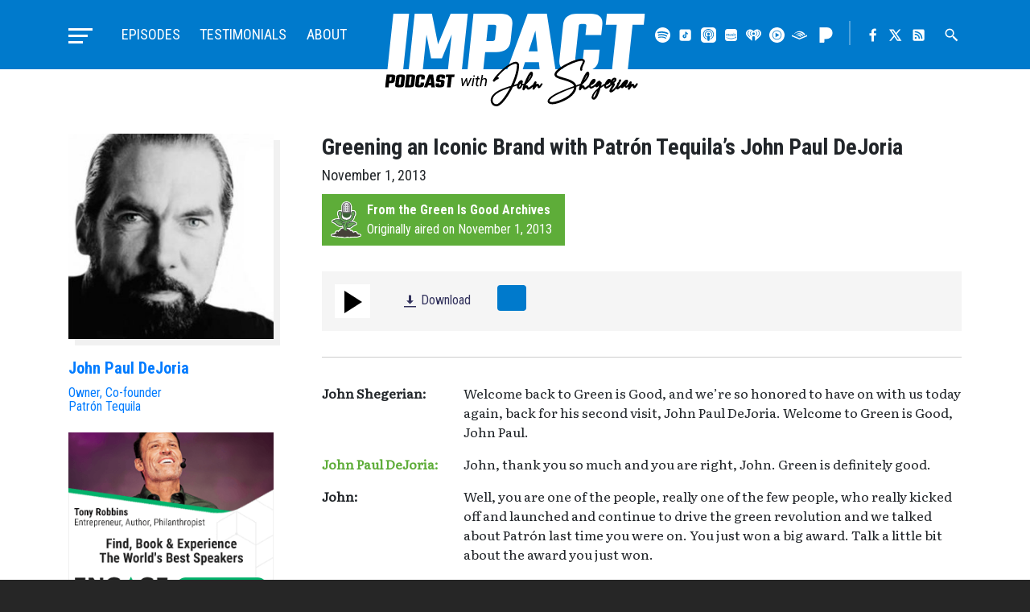

--- FILE ---
content_type: text/html; charset=UTF-8
request_url: https://impactpodcast.com/episode/2013/11/greening-iconic-brand-patron-tequila-john-paul-dejoria/
body_size: 46788
content:
<!doctype html>
<html lang="en-US" class="impact-podcast">
<head>
    <meta charset="UTF-8">
    <meta name="viewport" content="width=device-width, initial-scale=1, shrink-to-fit=no">

    <title>Greening an Iconic Brand with Patrón Tequila&#8217;s John Paul DeJoria &#8211; Impact Podcast with John Shegerian</title>
<meta name='robots' content='max-image-preview:large' />
<link rel='dns-prefetch' href='//ajax.googleapis.com' />
<link rel='dns-prefetch' href='//www.google.com' />
<link rel='dns-prefetch' href='//cdn.jsdelivr.net' />
<link rel='dns-prefetch' href='//cdnjs.cloudflare.com' />
<link rel='dns-prefetch' href='//stackpath.bootstrapcdn.com' />
<link rel='dns-prefetch' href='//maxcdn.bootstrapcdn.com' />
<link rel="alternate" type="application/rss+xml" title="Impact Podcast with John Shegerian &raquo; Feed" href="https://impactpodcast.com/feed/" />
<link rel="alternate" type="application/rss+xml" title="Impact Podcast with John Shegerian &raquo; Comments Feed" href="https://impactpodcast.com/comments/feed/" />
<link rel="alternate" title="oEmbed (JSON)" type="application/json+oembed" href="https://impactpodcast.com/wp-json/oembed/1.0/embed?url=https%3A%2F%2Fimpactpodcast.com%2Fepisode%2F2013%2F11%2Fgreening-iconic-brand-patron-tequila-john-paul-dejoria%2F" />
<link rel="alternate" title="oEmbed (XML)" type="text/xml+oembed" href="https://impactpodcast.com/wp-json/oembed/1.0/embed?url=https%3A%2F%2Fimpactpodcast.com%2Fepisode%2F2013%2F11%2Fgreening-iconic-brand-patron-tequila-john-paul-dejoria%2F&#038;format=xml" />
<style id='wp-img-auto-sizes-contain-inline-css' type='text/css'>
img:is([sizes=auto i],[sizes^="auto," i]){contain-intrinsic-size:3000px 1500px}
/*# sourceURL=wp-img-auto-sizes-contain-inline-css */
</style>
<style id='wp-block-library-inline-css' type='text/css'>
:root{--wp-block-synced-color:#7a00df;--wp-block-synced-color--rgb:122,0,223;--wp-bound-block-color:var(--wp-block-synced-color);--wp-editor-canvas-background:#ddd;--wp-admin-theme-color:#007cba;--wp-admin-theme-color--rgb:0,124,186;--wp-admin-theme-color-darker-10:#006ba1;--wp-admin-theme-color-darker-10--rgb:0,107,160.5;--wp-admin-theme-color-darker-20:#005a87;--wp-admin-theme-color-darker-20--rgb:0,90,135;--wp-admin-border-width-focus:2px}@media (min-resolution:192dpi){:root{--wp-admin-border-width-focus:1.5px}}.wp-element-button{cursor:pointer}:root .has-very-light-gray-background-color{background-color:#eee}:root .has-very-dark-gray-background-color{background-color:#313131}:root .has-very-light-gray-color{color:#eee}:root .has-very-dark-gray-color{color:#313131}:root .has-vivid-green-cyan-to-vivid-cyan-blue-gradient-background{background:linear-gradient(135deg,#00d084,#0693e3)}:root .has-purple-crush-gradient-background{background:linear-gradient(135deg,#34e2e4,#4721fb 50%,#ab1dfe)}:root .has-hazy-dawn-gradient-background{background:linear-gradient(135deg,#faaca8,#dad0ec)}:root .has-subdued-olive-gradient-background{background:linear-gradient(135deg,#fafae1,#67a671)}:root .has-atomic-cream-gradient-background{background:linear-gradient(135deg,#fdd79a,#004a59)}:root .has-nightshade-gradient-background{background:linear-gradient(135deg,#330968,#31cdcf)}:root .has-midnight-gradient-background{background:linear-gradient(135deg,#020381,#2874fc)}:root{--wp--preset--font-size--normal:16px;--wp--preset--font-size--huge:42px}.has-regular-font-size{font-size:1em}.has-larger-font-size{font-size:2.625em}.has-normal-font-size{font-size:var(--wp--preset--font-size--normal)}.has-huge-font-size{font-size:var(--wp--preset--font-size--huge)}.has-text-align-center{text-align:center}.has-text-align-left{text-align:left}.has-text-align-right{text-align:right}.has-fit-text{white-space:nowrap!important}#end-resizable-editor-section{display:none}.aligncenter{clear:both}.items-justified-left{justify-content:flex-start}.items-justified-center{justify-content:center}.items-justified-right{justify-content:flex-end}.items-justified-space-between{justify-content:space-between}.screen-reader-text{border:0;clip-path:inset(50%);height:1px;margin:-1px;overflow:hidden;padding:0;position:absolute;width:1px;word-wrap:normal!important}.screen-reader-text:focus{background-color:#ddd;clip-path:none;color:#444;display:block;font-size:1em;height:auto;left:5px;line-height:normal;padding:15px 23px 14px;text-decoration:none;top:5px;width:auto;z-index:100000}html :where(.has-border-color){border-style:solid}html :where([style*=border-top-color]){border-top-style:solid}html :where([style*=border-right-color]){border-right-style:solid}html :where([style*=border-bottom-color]){border-bottom-style:solid}html :where([style*=border-left-color]){border-left-style:solid}html :where([style*=border-width]){border-style:solid}html :where([style*=border-top-width]){border-top-style:solid}html :where([style*=border-right-width]){border-right-style:solid}html :where([style*=border-bottom-width]){border-bottom-style:solid}html :where([style*=border-left-width]){border-left-style:solid}html :where(img[class*=wp-image-]){height:auto;max-width:100%}:where(figure){margin:0 0 1em}html :where(.is-position-sticky){--wp-admin--admin-bar--position-offset:var(--wp-admin--admin-bar--height,0px)}@media screen and (max-width:600px){html :where(.is-position-sticky){--wp-admin--admin-bar--position-offset:0px}}

/*# sourceURL=wp-block-library-inline-css */
</style><style id='global-styles-inline-css' type='text/css'>
:root{--wp--preset--aspect-ratio--square: 1;--wp--preset--aspect-ratio--4-3: 4/3;--wp--preset--aspect-ratio--3-4: 3/4;--wp--preset--aspect-ratio--3-2: 3/2;--wp--preset--aspect-ratio--2-3: 2/3;--wp--preset--aspect-ratio--16-9: 16/9;--wp--preset--aspect-ratio--9-16: 9/16;--wp--preset--color--black: #000000;--wp--preset--color--cyan-bluish-gray: #abb8c3;--wp--preset--color--white: #ffffff;--wp--preset--color--pale-pink: #f78da7;--wp--preset--color--vivid-red: #cf2e2e;--wp--preset--color--luminous-vivid-orange: #ff6900;--wp--preset--color--luminous-vivid-amber: #fcb900;--wp--preset--color--light-green-cyan: #7bdcb5;--wp--preset--color--vivid-green-cyan: #00d084;--wp--preset--color--pale-cyan-blue: #8ed1fc;--wp--preset--color--vivid-cyan-blue: #0693e3;--wp--preset--color--vivid-purple: #9b51e0;--wp--preset--gradient--vivid-cyan-blue-to-vivid-purple: linear-gradient(135deg,rgb(6,147,227) 0%,rgb(155,81,224) 100%);--wp--preset--gradient--light-green-cyan-to-vivid-green-cyan: linear-gradient(135deg,rgb(122,220,180) 0%,rgb(0,208,130) 100%);--wp--preset--gradient--luminous-vivid-amber-to-luminous-vivid-orange: linear-gradient(135deg,rgb(252,185,0) 0%,rgb(255,105,0) 100%);--wp--preset--gradient--luminous-vivid-orange-to-vivid-red: linear-gradient(135deg,rgb(255,105,0) 0%,rgb(207,46,46) 100%);--wp--preset--gradient--very-light-gray-to-cyan-bluish-gray: linear-gradient(135deg,rgb(238,238,238) 0%,rgb(169,184,195) 100%);--wp--preset--gradient--cool-to-warm-spectrum: linear-gradient(135deg,rgb(74,234,220) 0%,rgb(151,120,209) 20%,rgb(207,42,186) 40%,rgb(238,44,130) 60%,rgb(251,105,98) 80%,rgb(254,248,76) 100%);--wp--preset--gradient--blush-light-purple: linear-gradient(135deg,rgb(255,206,236) 0%,rgb(152,150,240) 100%);--wp--preset--gradient--blush-bordeaux: linear-gradient(135deg,rgb(254,205,165) 0%,rgb(254,45,45) 50%,rgb(107,0,62) 100%);--wp--preset--gradient--luminous-dusk: linear-gradient(135deg,rgb(255,203,112) 0%,rgb(199,81,192) 50%,rgb(65,88,208) 100%);--wp--preset--gradient--pale-ocean: linear-gradient(135deg,rgb(255,245,203) 0%,rgb(182,227,212) 50%,rgb(51,167,181) 100%);--wp--preset--gradient--electric-grass: linear-gradient(135deg,rgb(202,248,128) 0%,rgb(113,206,126) 100%);--wp--preset--gradient--midnight: linear-gradient(135deg,rgb(2,3,129) 0%,rgb(40,116,252) 100%);--wp--preset--font-size--small: 13px;--wp--preset--font-size--medium: 20px;--wp--preset--font-size--large: 36px;--wp--preset--font-size--x-large: 42px;--wp--preset--spacing--20: 0.44rem;--wp--preset--spacing--30: 0.67rem;--wp--preset--spacing--40: 1rem;--wp--preset--spacing--50: 1.5rem;--wp--preset--spacing--60: 2.25rem;--wp--preset--spacing--70: 3.38rem;--wp--preset--spacing--80: 5.06rem;--wp--preset--shadow--natural: 6px 6px 9px rgba(0, 0, 0, 0.2);--wp--preset--shadow--deep: 12px 12px 50px rgba(0, 0, 0, 0.4);--wp--preset--shadow--sharp: 6px 6px 0px rgba(0, 0, 0, 0.2);--wp--preset--shadow--outlined: 6px 6px 0px -3px rgb(255, 255, 255), 6px 6px rgb(0, 0, 0);--wp--preset--shadow--crisp: 6px 6px 0px rgb(0, 0, 0);}:where(.is-layout-flex){gap: 0.5em;}:where(.is-layout-grid){gap: 0.5em;}body .is-layout-flex{display: flex;}.is-layout-flex{flex-wrap: wrap;align-items: center;}.is-layout-flex > :is(*, div){margin: 0;}body .is-layout-grid{display: grid;}.is-layout-grid > :is(*, div){margin: 0;}:where(.wp-block-columns.is-layout-flex){gap: 2em;}:where(.wp-block-columns.is-layout-grid){gap: 2em;}:where(.wp-block-post-template.is-layout-flex){gap: 1.25em;}:where(.wp-block-post-template.is-layout-grid){gap: 1.25em;}.has-black-color{color: var(--wp--preset--color--black) !important;}.has-cyan-bluish-gray-color{color: var(--wp--preset--color--cyan-bluish-gray) !important;}.has-white-color{color: var(--wp--preset--color--white) !important;}.has-pale-pink-color{color: var(--wp--preset--color--pale-pink) !important;}.has-vivid-red-color{color: var(--wp--preset--color--vivid-red) !important;}.has-luminous-vivid-orange-color{color: var(--wp--preset--color--luminous-vivid-orange) !important;}.has-luminous-vivid-amber-color{color: var(--wp--preset--color--luminous-vivid-amber) !important;}.has-light-green-cyan-color{color: var(--wp--preset--color--light-green-cyan) !important;}.has-vivid-green-cyan-color{color: var(--wp--preset--color--vivid-green-cyan) !important;}.has-pale-cyan-blue-color{color: var(--wp--preset--color--pale-cyan-blue) !important;}.has-vivid-cyan-blue-color{color: var(--wp--preset--color--vivid-cyan-blue) !important;}.has-vivid-purple-color{color: var(--wp--preset--color--vivid-purple) !important;}.has-black-background-color{background-color: var(--wp--preset--color--black) !important;}.has-cyan-bluish-gray-background-color{background-color: var(--wp--preset--color--cyan-bluish-gray) !important;}.has-white-background-color{background-color: var(--wp--preset--color--white) !important;}.has-pale-pink-background-color{background-color: var(--wp--preset--color--pale-pink) !important;}.has-vivid-red-background-color{background-color: var(--wp--preset--color--vivid-red) !important;}.has-luminous-vivid-orange-background-color{background-color: var(--wp--preset--color--luminous-vivid-orange) !important;}.has-luminous-vivid-amber-background-color{background-color: var(--wp--preset--color--luminous-vivid-amber) !important;}.has-light-green-cyan-background-color{background-color: var(--wp--preset--color--light-green-cyan) !important;}.has-vivid-green-cyan-background-color{background-color: var(--wp--preset--color--vivid-green-cyan) !important;}.has-pale-cyan-blue-background-color{background-color: var(--wp--preset--color--pale-cyan-blue) !important;}.has-vivid-cyan-blue-background-color{background-color: var(--wp--preset--color--vivid-cyan-blue) !important;}.has-vivid-purple-background-color{background-color: var(--wp--preset--color--vivid-purple) !important;}.has-black-border-color{border-color: var(--wp--preset--color--black) !important;}.has-cyan-bluish-gray-border-color{border-color: var(--wp--preset--color--cyan-bluish-gray) !important;}.has-white-border-color{border-color: var(--wp--preset--color--white) !important;}.has-pale-pink-border-color{border-color: var(--wp--preset--color--pale-pink) !important;}.has-vivid-red-border-color{border-color: var(--wp--preset--color--vivid-red) !important;}.has-luminous-vivid-orange-border-color{border-color: var(--wp--preset--color--luminous-vivid-orange) !important;}.has-luminous-vivid-amber-border-color{border-color: var(--wp--preset--color--luminous-vivid-amber) !important;}.has-light-green-cyan-border-color{border-color: var(--wp--preset--color--light-green-cyan) !important;}.has-vivid-green-cyan-border-color{border-color: var(--wp--preset--color--vivid-green-cyan) !important;}.has-pale-cyan-blue-border-color{border-color: var(--wp--preset--color--pale-cyan-blue) !important;}.has-vivid-cyan-blue-border-color{border-color: var(--wp--preset--color--vivid-cyan-blue) !important;}.has-vivid-purple-border-color{border-color: var(--wp--preset--color--vivid-purple) !important;}.has-vivid-cyan-blue-to-vivid-purple-gradient-background{background: var(--wp--preset--gradient--vivid-cyan-blue-to-vivid-purple) !important;}.has-light-green-cyan-to-vivid-green-cyan-gradient-background{background: var(--wp--preset--gradient--light-green-cyan-to-vivid-green-cyan) !important;}.has-luminous-vivid-amber-to-luminous-vivid-orange-gradient-background{background: var(--wp--preset--gradient--luminous-vivid-amber-to-luminous-vivid-orange) !important;}.has-luminous-vivid-orange-to-vivid-red-gradient-background{background: var(--wp--preset--gradient--luminous-vivid-orange-to-vivid-red) !important;}.has-very-light-gray-to-cyan-bluish-gray-gradient-background{background: var(--wp--preset--gradient--very-light-gray-to-cyan-bluish-gray) !important;}.has-cool-to-warm-spectrum-gradient-background{background: var(--wp--preset--gradient--cool-to-warm-spectrum) !important;}.has-blush-light-purple-gradient-background{background: var(--wp--preset--gradient--blush-light-purple) !important;}.has-blush-bordeaux-gradient-background{background: var(--wp--preset--gradient--blush-bordeaux) !important;}.has-luminous-dusk-gradient-background{background: var(--wp--preset--gradient--luminous-dusk) !important;}.has-pale-ocean-gradient-background{background: var(--wp--preset--gradient--pale-ocean) !important;}.has-electric-grass-gradient-background{background: var(--wp--preset--gradient--electric-grass) !important;}.has-midnight-gradient-background{background: var(--wp--preset--gradient--midnight) !important;}.has-small-font-size{font-size: var(--wp--preset--font-size--small) !important;}.has-medium-font-size{font-size: var(--wp--preset--font-size--medium) !important;}.has-large-font-size{font-size: var(--wp--preset--font-size--large) !important;}.has-x-large-font-size{font-size: var(--wp--preset--font-size--x-large) !important;}
/*# sourceURL=global-styles-inline-css */
</style>

<style id='classic-theme-styles-inline-css' type='text/css'>
/*! This file is auto-generated */
.wp-block-button__link{color:#fff;background-color:#32373c;border-radius:9999px;box-shadow:none;text-decoration:none;padding:calc(.667em + 2px) calc(1.333em + 2px);font-size:1.125em}.wp-block-file__button{background:#32373c;color:#fff;text-decoration:none}
/*# sourceURL=/wp-includes/css/classic-themes.min.css */
</style>
<link rel='stylesheet' id='media-element-css' href='https://impactpodcast.com/wp-content/themes/impact/assets/css/mediaelementplayer.min.css?ver=6.9' type='text/css' media='all' />
<link rel='stylesheet' id='fontawesome-css' href='//maxcdn.bootstrapcdn.com/font-awesome/4.7.0/css/font-awesome.min.css?ver=6.9' type='text/css' media='all' />
<link rel='stylesheet' id='slick-css' href='//cdn.jsdelivr.net/jquery.slick/1.6.0/slick.css?ver=6.9' type='text/css' media='all' />
<link rel='stylesheet' id='fancybox-css' href='//cdn.jsdelivr.net/gh/fancyapps/fancybox@3.5.7/dist/jquery.fancybox.min.css?ver=6.9' type='text/css' media='all' />
<link rel='stylesheet' id='bootstrap-css' href='//stackpath.bootstrapcdn.com/bootstrap/4.4.1/css/bootstrap.min.css?ver=6.9' type='text/css' media='all' />
<link rel='stylesheet' id='impact-css-css' href='https://impactpodcast.com/wp-content/themes/impact/assets/css/styles.css?ver=01082025' type='text/css' media='all' />
<script type="text/javascript" src="https://impactpodcast.com/wp-includes/js/jquery/jquery.min.js?ver=3.7.1" id="jquery-core-js"></script>
<script type="text/javascript" src="https://impactpodcast.com/wp-includes/js/jquery/jquery-migrate.min.js?ver=3.4.1" id="jquery-migrate-js"></script>
<script type="text/javascript" src="https://impactpodcast.com/wp-content/themes/impact/assets/js/mediaelement-and-player.min.js?ver=6.9" id="media-element-js"></script>
<script type="text/javascript" src="//cdn.jsdelivr.net/npm/slick-carousel@1.8.1/slick/slick.min.js?ver=6.9" id="slick-js"></script>
<script type="text/javascript" src="//cdn.jsdelivr.net/gh/fancyapps/fancybox@3.5.7/dist/jquery.fancybox.min.js?ver=6.9" id="fancybox-js"></script>
<script type="text/javascript" src="https://cdnjs.cloudflare.com/ajax/libs/popper.js/1.12.9/umd/popper.min.js?ver=6.9" id="popper-js"></script>
<script type="text/javascript" src="//stackpath.bootstrapcdn.com/bootstrap/4.4.1/js/bootstrap.min.js?ver=6.9" id="bootstrap-js"></script>
<script type="text/javascript" src="https://impactpodcast.com/wp-content/themes/impact/assets/js/custom.js?v=09142020&amp;ver=6.9" id="custom-js-js"></script>
<script type="text/javascript" src="https://impactpodcast.com/wp-content/themes/impact/assets/js/other-properties.js?v=01192024&amp;ver=6.9" id="other-properties-js"></script>
<link rel="https://api.w.org/" href="https://impactpodcast.com/wp-json/" /><link rel="EditURI" type="application/rsd+xml" title="RSD" href="https://impactpodcast.com/xmlrpc.php?rsd" />
<meta name="generator" content="WordPress 6.9" />
<link rel="canonical" href="https://impactpodcast.com/episode/2013/11/greening-iconic-brand-patron-tequila-john-paul-dejoria/" />
<link rel='shortlink' href='https://impactpodcast.com/?p=2437' />

    <!-- Global site tag (gtag.js) - Google Analytics -->
    <script async src="https://www.googletagmanager.com/gtag/js?id=UA-26793202-6"></script>
    <script>
      window.dataLayer = window.dataLayer || [];
      function gtag(){dataLayer.push(arguments);}
      gtag('js', new Date());

      gtag('config', 'UA-26793202-6');
    </script>

    <link rel="apple-touch-icon" sizes="180x180" href="/apple-touch-icon.png">
    <link rel="icon" type="image/png" sizes="32x32" href="/favicon-32x32.png">
    <link rel="icon" type="image/png" sizes="16x16" href="/favicon-16x16.png">
    <link rel="manifest" href="/site.webmanifest">
    <link rel="mask-icon" href="/safari-pinned-tab.svg" color="#007acc">
    <meta name="msapplication-TileColor" content="#007acc">
    <meta name="theme-color" content="#007acc">
	
	<!-- Global site tag (gtag.js) - Google Ads: 449327649 -->
	<script async src="https://www.googletagmanager.com/gtag/js?id=AW-449327649"></script>
	<script>
	  window.dataLayer = window.dataLayer || [];
	  function gtag(){dataLayer.push(arguments);}
	  gtag('js', new Date());

	  gtag('config', 'AW-449327649');
	</script>
	
	<script type="text/javascript" src="https://platform-api.sharethis.com/js/sharethis.js#property=637baab7ed9b4700195a733d&product=sop" async="async"></script>
</head>

<body class="wp-singular episode-template-default single single-episode postid-2437 wp-theme-impact greening-iconic-brand-patron-tequila-john-paul-dejoria">

	<div class="page-wrapper">
    <header class="master-header">
        <div class="master-header-wrapper">
            <div class="container">
                <div class="row no-gutters">
                    <h1 class="site-title">
                        <a href="https://impactpodcast.com/" rel="home" class="header-logo">
                            <svg version="1.1" xmlns="http://www.w3.org/2000/svg" x="0" y="0" viewBox="0 0 118 42" width="354" height="126"><title>Impact Podcast with John Shegerian</title><g id="impact"><path fill="#ffffff" d="M17.08 25.91h-6.39L13.45 0h7.82l2.78 13.84L29.78 0h7.82l-2.76 25.91H28.5l1.76-16.47-4.44 10.86h-4.91L18.82 9.52l-1.74 16.39zM40.15 0H52.3c4.01 0 5.84 1.67 5.48 5l-.79 7.43c-.36 3.34-2.54 5-6.55 5h-4.99l-.9 8.48h-7.16L40.15 0zm9.78 11.5l.59-5.57c.06-.59-.25-.89-.93-.89h-2.82l-.78 7.35h2.82c.68 0 1.06-.3 1.12-.89zM70.25 25.91l-.41-3.87h-6.3l-1.27 3.87h-7.04L64.75 0h8.72l3.99 25.91h-7.21zm-5.07-8.88h4.09l-1.01-9.32-3.08 9.32zM98.15 9.69h-7.16l.44-4.16c.06-.59-.25-.89-.93-.89h-1.43c-.68 0-1.05.3-1.12.89l-1.58 14.85c-.06.59.25.89.93.89h1.43c.68 0 1.05-.3 1.12-.89l.43-4h7.16l-.48 4.52c-.36 3.34-2.54 5-6.55 5h-5.77c-4.01 0-5.84-1.67-5.48-5L80.85 5c.36-3.34 2.54-5 6.55-5h5.77c4.01 0 5.84 1.67 5.48 5l-.5 4.69zM118 0l-.54 5.04h-5.08l-2.22 20.87H103l2.22-20.87h-5.03l.54-5.04H118zM9.03 17.84L10.93 0H3.77L2.03 16.26l-.26 2.51-.76 7.14h7.16l.59-5.56z"/></g><g id="subtext"><path class="sub-text" d="M71.17 31.52c-.06 0-.17.02-.25.13l-.26.31c-.07.1-.15.19-.22.27-.16.2-.3.36-.42.47-.04-.18-.07-.31-.1-.41-.05-.1-.09-.18-.15-.26-.05-.06-.1-.11-.15-.15-.07-.05-.14-.1-.23-.12-.04-.01-.08-.02-.11-.03h-.13a.75.75 0 00-.24.04c-.08.04-.17.09-.27.16-.03.02-.06.05-.1.08.1-.3.17-.52.22-.65 0-.01.02-.11.02-.12a.432.432 0 00-.16-.44c-.08-.08-.17-.12-.34-.12h-.02c-.13.02-.24.08-.31.16-.05.04-.1.11-.16.19l-.12.18c-.04.05-.07.1-.13.17l-.1.18c-.07.1-.06.2-.03.3l-.05.05c-.1.08-.22.18-.33.28-.23.19-.45.37-.66.52-.26.2-.49.36-.67.49-.14.09-.26.16-.34.21-.11.06-.18.09-.23.11-.02-.04-.06-.1-.1-.21l-.07-.19a1.116 1.116 0 00-.25-.45.854.854 0 00-.14-.11.636.636 0 00-.18-.06c-.02 0-.13-.02-.14-.02-.07 0-.14.01-.22.04-.06.02-.11.05-.18.09.03-.07.05-.15.08-.22.05-.14.11-.3.18-.46.01-.01.02-.01.03-.02l.3-.26c.18-.16.38-.35.58-.57.36-.37.71-.78 1.04-1.22.36-.51.64-.98.82-1.42.12-.31.2-.6.23-.86.02-.18.02-.35 0-.51-.03-.19-.1-.37-.21-.55-.04-.05-.08-.1-.18-.15a.596.596 0 00-.29-.06h-.05l-.2.04c-.07.04-.15.09-.19.13-.1.06-.2.15-.28.25-.12.13-.24.29-.36.48-.17.26-.36.57-.57.94-.3.57-.61 1.21-.94 1.93-.27.6-.51 1.18-.72 1.74-.01 0-.02.01-.03.01-.11.02-.23.03-.35.03h-.16c-.06-.01-.13-.03-.19-.04 0-.07-.01-.14-.01-.21a.635.635 0 00-.05-.2c0-.01-.01-.03-.01-.04a.477.477 0 00.27-.43v-.14c0-.02-.03-.16-.04-.18a.94.94 0 00-.12-.22c-.07-.1-.17-.18-.37-.24-.02-.01-.15-.01-.17-.01-.05 0-.11.01-.19.02-.08.02-.16.05-.24.09-.13.06-.25.13-.38.24-.09.08-.18.17-.27.27-.25.28-.44.61-.6.96-.06.03-.12.05-.18.08-.21.09-.48.18-.79.29l-.75.24c.46-1.02.88-2.06 1.23-3.09.4-1.18.7-2.32.9-3.38.11-.63.18-1.22.21-1.75.01-.27.02-.42.02-.45v-.23c0-.11-.01-.2-.02-.26-.02-.19-.07-.37-.13-.54-.09-.22-.23-.39-.4-.51-.17-.14-.36-.23-.59-.28-.1-.02-.21-.03-.33-.03-.07 0-.15 0-.23.01-.28.02-.61.09-.96.22-.26.09-.55.21-.84.36-.25.13-.51.27-.8.43-.95.57-1.9 1.27-2.84 2.06-.91.76-1.76 1.56-2.54 2.39-.95 1.04-1.68 1.99-2.16 2.81-.01.02-.02.04-.02.07-.1.2-.06.41.13.56.09.07.2.11.34.11h.01c.13-.01.25-.07.33-.17.1-.12.21-.23.33-.33.12-.1.24-.2.36-.28.12-.08.25-.15.4-.22.15-.07.29-.13.42-.16.01 0 .02-.01.03-.01.03-.01.05-.01.07-.03.09-.06.16-.15.21-.25.05-.12.04-.25-.03-.36a.442.442 0 00-.28-.22.675.675 0 00-.14-.02c-.07 0-.14.02-.21.05h-.01c.09-.12.19-.24.28-.36.16-.19.34-.4.54-.63l.58-.63c.17-.19.37-.39.6-.6.39-.38.81-.75 1.25-1.13.44-.36.89-.71 1.35-1.04.49-.35.97-.65 1.42-.91.56-.3 1.07-.53 1.51-.67.27-.09.52-.14.72-.14h.11c.17 0 .3.04.39.11.04.04.08.09.1.17.03.08.06.18.07.35v.3c0 .03-.01.16-.03.4-.04.54-.11 1.09-.21 1.64-.19 1.01-.49 2.09-.88 3.23-.35 1.01-.78 2.07-1.26 3.13-.12.23-.23.45-.33.68-1.23.38-2.17.68-2.88.94-1.29.46-2.38.95-3.22 1.45-.56.32-1.05.67-1.47 1.03-.51.45-.9.94-1.17 1.44-.16.29-.27.59-.35.93 0 .03-.02.09-.05.23 0 .03-.01.1-.03.21-.01.08-.02.16-.02.26v.25c.03.34.11.66.22.95.14.34.33.63.58.86.13.13.28.24.43.32.14.1.31.18.5.23.12.04.28.08.57.13.03.01.07.01.13.01h.04l.15.02h.15c.19-.02.38-.06.48-.12.05 0 .07 0 .33-.12.06-.03.12-.07.21-.1.25-.14.51-.33.77-.54.22-.18.45-.38.68-.61.21-.21.41-.43.6-.65.34-.38.71-.84 1.11-1.37.65-.89 1.29-1.87 1.89-2.92.46-.78.89-1.58 1.27-2.38.64-.2 1.1-.35 1.37-.44.18-.06.34-.12.49-.18-.02.06-.03.12-.02.14-.02.14-.03.28-.02.43.02.15.05.29.1.43.09.19.21.34.35.42.03.02.06.05.17.09.05.02.1.03.17.05.05.01.1.01.15.01.05 0 .1 0 .14-.01.16-.03.32-.09.47-.19.11-.07.21-.17.29-.28.15-.17.28-.38.38-.61.06-.12.11-.23.15-.36.01-.05.02-.11.04-.18.05.01.1.02.15.02.1.01.19.02.28.02.03 0 .06-.01.08-.01-.07.2-.14.39-.19.56-.06.2-.11.38-.15.53-.03.12-.05.22-.06.3-.01.07-.02.14-.02.2v.13c.01.06.02.12.04.19a.504.504 0 00.45.31h.06c.13-.02.25-.08.33-.18.02-.03.04-.06.05-.1.01-.05.03-.1.06-.16a.38.38 0 01.09-.13c.08-.09.17-.2.27-.31.1-.1.2-.19.33-.29l.04-.04.05.13a1.703 1.703 0 00.29.49c.12.13.25.21.39.25.07.02.14.04.25.04h.04l.19-.04c.13-.04.3-.12.5-.24l.38-.25c.23-.17.46-.36.69-.57.11-.09.19-.17.28-.26l-.12.39-.09.26c-.01.02-.02.09-.02.11-.05.17-.01.33.1.44.09.1.2.16.34.17h.03c.12 0 .23-.04.32-.11.02-.02.04-.05.06-.08.05-.06.12-.17.23-.32.07-.12.14-.22.2-.29.15-.21.31-.4.45-.56l.24-.24c.05-.05.1-.09.15-.12.02.06.03.13.06.21.05.19.09.33.14.46.04.06.08.12.11.14.08.09.17.15.22.16.06.04.14.06.22.06.06 0 .12-.01.17-.02a.67.67 0 00.18-.07c.07-.04.15-.09.25-.17l.16-.16c.13-.16.29-.38.47-.64.12-.18.25-.39.38-.63.1-.14.08-.3-.05-.43-.05-.11-.13-.14-.21-.14zm-6.33-1.27c.27-.6.55-1.15.81-1.63.19-.35.37-.65.52-.88.03-.04.06-.09.09-.13-.01.16-.05.34-.12.54-.14.37-.37.8-.69 1.27-.18.28-.38.56-.61.83zm-3.97 2.82c0-.08.01-.15.03-.23.01-.06.03-.15.06-.26.02-.08.04-.16.07-.24.09-.24.2-.46.34-.66.02.06.04.12.07.18.05.11.11.21.19.3 0 .02-.01.04-.01.06-.02.1-.04.18-.06.24-.03.07-.06.15-.11.24-.1.18-.19.32-.26.41-.06.05-.13.1-.24.22-.01-.01-.04-.08-.05-.09a.508.508 0 01-.03-.17zm-10.43 8.18l-.11-.22c-.14-.02-.25-.04-.32-.06-.12-.05-.24-.09-.32-.13-.1-.06-.19-.13-.27-.2-.32-.29-.52-.71-.57-1.22v-.35c.02-.13.03-.21.03-.21.02-.12.03-.2.03-.2.06-.23.14-.47.25-.69.21-.42.54-.84.96-1.23.35-.32.8-.64 1.33-.97.81-.48 1.85-.96 3.08-1.43.59-.21 1.32-.46 2.2-.75-.26.51-.53.99-.79 1.45a33.34 33.34 0 01-1.83 2.85c-.37.51-.72.95-1.04 1.32-.17.2-.36.4-.57.61-.21.22-.4.41-.59.55-.21.18-.42.33-.63.45-.05.03-.1.06-.06.07a.47.47 0 00-.16.04l.07.2-.16-.15c-.09.03-.19.05-.36.06h-.16l-.01.21zM114.62 31.61a.352.352 0 00-.23-.09c-.06 0-.17.02-.25.13l-.26.31c-.07.1-.15.19-.22.27-.16.2-.3.36-.42.47-.04-.18-.07-.31-.1-.41-.05-.1-.09-.18-.15-.26-.05-.06-.1-.11-.15-.15-.07-.05-.14-.1-.23-.12-.04-.01-.08-.02-.11-.03h-.13a.75.75 0 00-.24.04c-.08.04-.17.09-.27.16-.03.02-.06.05-.1.08.1-.3.17-.52.22-.65 0-.01.02-.11.02-.12a.432.432 0 00-.16-.44c-.08-.08-.17-.12-.34-.12h-.02c-.13.02-.24.08-.31.16-.05.04-.1.11-.16.19l-.12.18c-.04.05-.07.1-.13.17l-.1.18c-.02.03-.01.05-.02.08 0 .01-.01.01-.01.01-.23.3-.43.55-.6.72-.12.12-.23.21-.34.29-.05.04-.11.08-.09.09-.03.01-.06.02-.11.03 0-.04-.01-.08-.01-.13 0-.06 0-.13.01-.2.01-.06.02-.12.04-.2.11-.01.21-.08.29-.19.03-.06.07-.12.09-.18.03-.06.07-.12.1-.2.05-.12.1-.23.14-.34.05-.13.09-.26.13-.37.02-.08.04-.16.05-.23.01-.11.01-.2 0-.24 0-.08-.01-.16-.05-.25a.573.573 0 00-.25-.26l-.14-.04a.675.675 0 00-.14-.02h-.16c-.15.02-.31.08-.5.17-.21.11-.43.28-.66.48-.38.34-.72.73-1.01 1.17-.09.14-.16.27-.23.39l-.53.46c-.21.17-.4.32-.57.45-.1.07-.18.13-.26.18.03-.1.08-.22.14-.35.08-.19.18-.4.3-.63.05-.09.11-.2.2-.38.01-.01.15-.27.15-.27a.46.46 0 00.01-.44c.15-.03.27-.13.34-.29.04-.1.11-.22.18-.32.08-.11.11-.24.09-.38a.51.51 0 00-.22-.32.484.484 0 00-.26-.07l-.1.01a.45.45 0 00-.31.2c-.11.17-.21.34-.29.51-.05.13-.05.26 0 .37 0 .01.01.02.01.03a.57.57 0 00-.24.13c-.09.1-.18.21-.27.34-.01.02-.04.06-.05.09l-.11.11c-.11.13-.14.29-.07.42 0 .01.01.02.01.03-.05.12-.09.21-.13.32l-.06.09c-.13.22-.29.45-.48.68-.35.46-.74.86-1.13 1.18-.23.18-.45.32-.63.41.03-.06.07-.13.12-.22.13-.22.27-.46.44-.72l.31-.48c.06-.09.11-.17.14-.23.1-.17.18-.3.22-.39.06-.1.1-.18.12-.25.02-.06.04-.11.06-.16 0-.01.03-.09.03-.09.02-.08.02-.15 0-.24l-.05-.17a.75.75 0 00-.17-.19.37.37 0 00-.21-.08c.03-.02.06-.05.08-.07.19-.15.34-.28.47-.42.14-.15.27-.31.42-.53.1-.21.16-.4.17-.59 0-.13-.02-.26-.08-.4-.03-.05-.06-.1-.13-.18a.896.896 0 00-.19-.15.827.827 0 00-.41-.12c-.1 0-.21.01-.36.04-.1.03-.19.07-.3.13l-.12.08c-.05.04-.09.07-.08.07a2.6 2.6 0 00-.71.73c-.05.08-.09.16-.14.23v-.1a.712.712 0 00-.31-.51.76.76 0 00-.43-.14c-.05 0-.1 0-.17.02-.1.02-.17.05-.17.06a.66.66 0 00-.25.11l-.15.12c-.02.02-.05.05-.1.09-.06.06-.13.13-.21.22-.11.13-.22.27-.33.42-.23.31-.43.63-.58.94-.03.07-.05.13-.08.19-.1.05-.21.1-.34.17-.22.13-.44.26-.64.4-.23.14-.46.29-.69.45.07-.25.11-.43.13-.54.03-.12.06-.25.08-.38l.05-.32v-.15c0-.06.01-.09-.04-.13-.02-.04-.05-.08-.08-.12-.02-.02-.11-.08-.13-.09-.03-.01-.06-.02-.16-.05h-.01a.56.56 0 00-.51-.56h-.12c-.02 0-.08.01-.11.02a.97.97 0 00-.31.11c-.13.07-.26.16-.39.27-.09.08-.19.18-.3.29-.15.17-.29.37-.42.57-.01.01-.02.01-.03.02-.26.24-.52.45-.76.65-.3.23-.57.41-.8.55-.15.08-.28.15-.4.19-.07.02-.12.04-.22.05-.01 0-.02-.01-.03-.01-.02-.01-.05-.03-.07-.04a.935.935 0 01-.06-.19c.01-.05.01-.09.02-.16.02-.11.06-.24.12-.37l.01-.01c.21-.04.43-.12.64-.24.19-.1.37-.24.54-.39.15-.14.3-.29.45-.47.06-.08.12-.17.19-.27l.09-.14c.01-.01.08-.18.08-.18.01-.02.02-.04.02-.06.05-.13.07-.27.05-.41a.693.693 0 00-.31-.51.76.76 0 00-.43-.14c-.05 0-.1 0-.17.02-.1.02-.17.05-.17.06-.07.01-.15.05-.25.11l-.15.12c-.02.02-.05.05-.1.09-.06.06-.13.13-.21.22-.11.13-.22.27-.33.42-.23.31-.43.63-.58.94-.12.24-.21.47-.27.68-.01 0-.01.01-.01.01-.23.19-.45.37-.66.52-.26.2-.49.36-.67.49-.14.09-.26.16-.34.21-.11.06-.18.09-.23.11-.02-.04-.06-.1-.1-.21l-.07-.19c-.03-.11-.07-.2-.11-.27a.935.935 0 00-.14-.19.854.854 0 00-.14-.11.636.636 0 00-.18-.06c-.02 0-.13-.02-.14-.02a.57.57 0 00-.22.04c-.05.02-.11.05-.18.09.03-.07.05-.15.08-.22.05-.14.11-.3.18-.46.01-.01.02-.01.03-.02l.3-.26c.18-.16.38-.35.58-.57.36-.37.71-.78 1.04-1.22.36-.51.64-.98.82-1.42.12-.31.2-.59.24-.86.02-.18.02-.35 0-.51-.03-.19-.1-.37-.21-.55-.04-.05-.08-.1-.18-.16a.624.624 0 00-.29-.06H92l-.21.05c-.07.04-.15.09-.19.13-.1.06-.2.15-.28.26-.12.12-.24.29-.36.48-.17.26-.36.57-.57.94-.3.57-.61 1.21-.94 1.93-.26.57-.48 1.12-.69 1.65a.3.3 0 01-.1.04c-.12.06-.27.12-.44.18-.24.09-.55.2-.94.34l-.52.19c-.03-.11-.07-.22-.12-.32-.08-.19-.18-.36-.29-.52-.12-.16-.25-.3-.39-.43-.23-.23-.53-.45-.88-.67-.51-.31-1.15-.6-1.91-.87-.45-.16-1.1-.35-1.94-.59-.92-.27-1.55-.47-1.87-.58-.35-.12-.64-.24-.86-.35-.13-.07-.25-.14-.33-.2-.09-.08-.16-.16-.21-.23 0-.02-.01-.05-.02-.08v-.12a.92.92 0 01.1-.31c.1-.2.26-.43.49-.68.35-.39.83-.8 1.42-1.23.49-.35 1.04-.7 1.64-1.06.56-.32 1.13-.62 1.72-.91 1.24-.62 2.46-1.12 3.61-1.49.31-.1.62-.18.94-.26.31-.08.62-.15.91-.18.18-.02.33-.03.44-.04.16 0 .29.01.4.04.15.03.19.06.2.08 0 .02.01.05 0 .12-.01.1-.04.22-.11.38-.04.11-.1.25-.19.43-.04.1-.11.24-.2.43-.1.21-.18.37-.21.46-.18.37-.32.7-.4.98-.13.41-.17.8-.14 1.14 0 .03.01.07.03.1.02.07.06.14.11.2.06.07.13.11.21.14.05.01.1.02.15.02.02 0 .09-.01.11-.01a.5.5 0 00.31-.22c.08-.12.1-.25.07-.36-.05-.22-.04-.48.05-.78.06-.24.16-.53.3-.87.02-.05.16-.34.43-.88.08-.19.14-.35.19-.47.09-.22.14-.41.16-.56.03-.13.03-.26 0-.38a.841.841 0 00-.19-.43.942.942 0 00-.35-.27c-.1-.04-.21-.08-.34-.12-.18-.04-.39-.06-.62-.06-.16 0-.32.01-.51.03-.59.06-1.28.2-2.04.43-.59.18-1.24.42-1.93.69-.6.25-1.21.53-1.83.84-.62.29-1.22.62-1.79.96-.62.36-1.2.73-1.72 1.09-.65.47-1.18.93-1.59 1.36-.29.33-.5.64-.64.92-.11.22-.18.44-.2.64-.01.13-.01.25.01.34 0 .07.02.15.05.22.04.14.06.2.07.2.1.19.25.37.46.54.14.1.3.21.49.31.27.14.6.28.99.42.34.12.98.32 1.94.6.82.23 1.44.43 1.87.58.71.25 1.29.51 1.72.77.29.18.53.35.7.52.09.09.19.2.28.31.07.1.13.21.19.33.04.08.07.17.09.26l-.4.15c-1.48.52-2.74 1-3.74 1.41-1.47.58-2.72 1.12-3.69 1.6-.67.34-1.27.67-1.76.99-.32.2-.61.39-.85.58-.32.25-.59.49-.8.71-.29.31-.51.63-.64.97l-.06.22c0 .01-.02.11-.02.12-.01.13 0 .26.04.4.04.13.1.26.18.38.07.1.17.18.28.26.16.11.35.2.58.28.17.05.36.09.57.11.17.02.35.03.54.03.18 0 .38-.01.58-.03l.27-.03.11-.03.14-.02c.08-.02.16-.04.24-.05.09-.01.19-.03.26-.06.33-.08.66-.17 1.01-.27.61-.19 1.25-.43 1.92-.71.63-.27 1.25-.58 1.83-.9.64-.35 1.22-.73 1.73-1.13.57-.45 1.07-.93 1.48-1.44.04-.03.07-.08.1-.11l.32-.44.2-.33c.02-.03.07-.12.14-.26.04-.09.07-.15.08-.18.02-.02.03-.04.04-.07.1-.27.16-.44.17-.48.01-.01.07-.19.07-.2 0-.01.11-.51.11-.51l.02-.16c0-.03 0-.12.01-.26.01-.06.01-.13.01-.2l.64-.24c.38-.13.69-.25.92-.35-.07.18-.12.36-.17.52-.06.2-.11.38-.15.53-.03.12-.05.22-.06.3-.01.07-.02.13-.02.19v.13c.01.06.02.12.04.19.03.08.08.15.15.2.09.07.19.11.3.11h.06c.13-.02.25-.08.33-.18.02-.03.04-.06.05-.1.01-.05.03-.1.06-.16.02-.04.05-.09.09-.13.08-.09.18-.2.27-.31.1-.1.2-.19.33-.29l.04-.04.05.13a1.703 1.703 0 00.29.49c.12.13.25.21.39.25.07.02.14.04.25.04h.04l.19-.04c.13-.04.29-.12.5-.24l.38-.25c.23-.17.47-.36.69-.57.04-.04.07-.07.11-.1.01.03.01.06.03.09.01.03.03.08.06.1.03.06.05.09.09.14.06.07.1.11.11.12.01.01.07.06.08.06.02.02.08.05.1.06.04.04.05.05.1.05.04.02.09.03.15.04a.88.88 0 00.41-.01c.1-.01.21-.05.34-.1.15-.06.31-.15.51-.26.25-.16.52-.37.81-.62.01.04.01.07.03.1.09.2.25.33.55.36.06 0 .12-.01.19-.03l.14-.05c.07-.03.14-.08.22-.14.16-.12.36-.3.6-.55l.04-.04c-.01.04-.03.07-.04.1-.08.29-.19.63-.32 1-.17.14-.34.28-.49.42-.43.39-.79.73-1.1 1.07-.38.44-.69.86-.93 1.26l-.09.17-.09.19-.11.28c-.03.07-.05.12-.06.16-.02.04-.03.09-.05.15l-.05.19-.03.2c-.01.03-.04.12-.04.15v.1c0 .23.07.44.21.61.15.2.36.32.6.34.06.01.11.02.17.02.15 0 .3-.03.45-.1.16-.07.31-.17.45-.31.02-.02.07-.08.14-.16l.09-.09c.01-.02.04-.05.06-.08.08-.1.15-.21.22-.34.13-.22.26-.45.38-.7.19-.39.39-.86.58-1.4.15-.38.31-.86.49-1.43.05-.17.11-.36.18-.57l.14-.11c.41-.32.81-.6 1.2-.84.1-.07.22-.13.33-.19-.01.09-.01.19 0 .39 0 .06.01.11.04.16 0 .05.02.1.04.14.01.03.03.08.06.1.01.02.06.1.07.12.07.08.12.13.2.2.02.02.08.05.1.06.04.04.05.06.1.06.04.02.09.03.15.04a.88.88 0 00.41-.01c.1-.01.21-.05.34-.1.15-.06.31-.15.51-.26.27-.17.55-.39.85-.66.18-.16.38-.35.58-.55.07.03.14.05.23.07l-.39.65c-.06.09-.11.17-.15.24-.2.34-.34.6-.43.76-.07.14-.14.29-.19.45-.03.08-.06.17-.08.26-.04.14-.05.26-.03.37.01.13.06.24.13.32.08.11.2.18.33.21.02.01.19.02.21.02h.03c.02 0 .03 0 .05-.01l.14-.03c.16-.04.32-.11.49-.21.24-.13.5-.32.78-.55.31-.27.63-.63.95-1.02.02.07.04.15.07.2.06.09.14.16.26.21.02.01.09.02.12.02l.08-.19-.06.2c.02.01.04.01.06.01.05 0 .1-.01.16-.02s.11-.03.13-.05c.05-.02.11-.05.14-.08.1-.05.21-.13.35-.24l.3-.24c.13-.11.27-.24.41-.36.01.02 0 .03.01.05.04.08.09.15.14.2.06.07.14.12.28.18.01 0 .14.02.14.02h.02a.85.85 0 00.34-.11c.05-.02.12-.07.22-.15.07-.06.16-.15.26-.26.11-.11.23-.25.36-.41l.03.18c.05.16.12.29.22.38.07.07.17.13.29.16.04.01.08.01.12.01l.13-.01c.06-.01.12-.03.22-.06.03-.02.07-.03.16-.07l.23-.16c.1-.07.2-.18.3-.28l-.15.5-.09.26c-.01.02-.02.09-.02.11-.05.17-.01.33.1.44.09.1.2.16.34.17h.03c.12 0 .23-.04.32-.11.02-.02.04-.05.06-.08.05-.06.12-.17.23-.32.07-.12.14-.22.2-.29.15-.21.31-.4.45-.56l.24-.24c.05-.05.1-.09.15-.12.02.06.03.13.06.21.05.19.09.33.14.46.04.06.08.12.11.14.08.09.17.15.22.16.06.04.14.06.22.06.06 0 .12-.01.17-.02a.67.67 0 00.18-.07c.07-.04.15-.09.25-.17l.16-.16c.13-.16.29-.38.47-.64.12-.18.25-.39.38-.63.06-.22.04-.38-.09-.51zm-5.31-.58c.04-.03.07-.05.1-.08-.01.03-.01.06-.02.09-.03 0-.06-.01-.08-.01zm-.6.59l-.1.13c-.1.15-.21.29-.31.41.13-.19.27-.37.41-.54zm-6.49.08c.03.07.08.11.12.17-.16.14-.33.29-.49.42-.3.23-.57.41-.8.55-.15.08-.28.15-.4.19-.07.02-.12.04-.22.05-.01 0-.02-.01-.03-.01-.02-.01-.05-.03-.07-.04a.992.992 0 01-.03-.15c.01-.05.01-.09.02-.16.02-.11.06-.24.12-.37l.01-.01c.21-.04.43-.12.64-.24.19-.1.37-.24.54-.39.15-.14.3-.29.45-.47.04-.05.08-.11.12-.16-.01.03-.01.06-.02.12-.01.02-.01.04-.01.06-.02.14 0 .29.05.44zm1.68-1.65c.04-.02.08-.05.15-.11.04-.03.08-.05.1-.06.04-.02.07-.02.08-.02l-.02-.02.19-.11-.21.22c0 .03-.02.07-.03.11-.07.12-.17.25-.28.37-.11.11-.24.22-.38.33-.06.05-.12.09-.19.14.05-.11.1-.21.17-.32.13-.19.29-.38.42-.53zm-6.65 1.32s-.41.42-.51.53c.05-.06.1-.13.17-.2s.14-.15.23-.24c.04-.04.07-.07.11-.1-.01 0-.01.01 0 .01zm-6.84-1.12c.28-.61.55-1.16.81-1.63.19-.35.37-.65.52-.88.03-.04.06-.09.08-.13-.01.16-.05.34-.12.54-.14.38-.38.8-.69 1.27-.17.28-.38.56-.6.83zm-4.75 3.9c-.03.06-.08.2-.15.4 0 0-.2.39-.2.4l-.16.28-.09.11-.11.17c-.02.02-.06.06-.12.15-.02.01-.03.02-.04.04-.36.46-.81.9-1.33 1.31-.47.36-1.01.72-1.61 1.05-.54.31-1.13.59-1.74.85-.63.27-1.25.5-1.82.68-.31.1-.62.18-.94.26l-.23.06c-.08.02-.16.03-.24.04l-.09.03-.33.04c-.19.02-.38.03-.56.03-.12 0-.24 0-.36-.01-.13-.01-.27-.03-.42-.07a.672.672 0 01-.31-.12c-.09-.06-.17-.15-.11-.37.03-.12.09-.23.16-.34.08-.13.17-.25.26-.35.18-.2.4-.41.67-.62.23-.18.49-.37.78-.56.48-.31 1.05-.63 1.7-.97.53-.27 1.12-.55 1.78-.84.6-.27 1.21-.53 1.81-.79 1.01-.4 2.24-.87 3.71-1.41l.21-.07-.01.08-.03.13-.04.19c-.01.03-.03.08-.04.14.01.04 0 .07 0 .08zm9.62 3.22l-.16.28-.05.05c-.03.04-.05.07-.04.07l-.1.12c-.04.05-.1.09-.17.13l-.13.02c-.02-.02-.04-.06-.06-.09.01-.02.03-.08.03-.1l.03-.28c.01-.02.02-.05.03-.08-.01.02-.02.05-.04.07.02-.02.03-.06.05-.09v-.01.01c.01-.02.01-.05.01-.06l.07-.18.07-.23.11-.24c.2-.36.48-.74.82-1.14.16-.19.34-.39.54-.59-.24.67-.48 1.24-.7 1.72-.09.22-.19.42-.31.62zM37.56 32.04l1.18-2.78h.64L37.7 32.9h-.5l-.38-2.75-1.33 2.75h-.5l-.4-3.64h.59l.23 2.71 1.31-2.71h.5l.34 2.78zM39.92 32.9h-.62l.64-3.64h.61l-.63 3.64zm.5-4.97c.1 0 .19.03.26.09.07.07.1.15.1.26 0 .11-.04.19-.1.26a.388.388 0 01-.52.02c-.07-.06-.1-.15-.1-.26 0-.11.04-.19.1-.26.07-.07.16-.11.26-.11zM42.49 28.38l-.16.88H43l-.09.48h-.67l-.39 2.27a.43.43 0 000 .16c.02.18.11.26.29.26.07 0 .17-.01.3-.03l-.05.51c-.15.04-.3.06-.45.06-.25 0-.43-.09-.55-.27-.12-.17-.17-.41-.14-.7l.38-2.26h-.65l.09-.48h.65l.16-.88h.61zM44.15 29.7c.32-.35.7-.52 1.12-.51.35 0 .6.12.77.35.17.23.23.55.19.97l-.4 2.39h-.63l.41-2.4c.01-.11.01-.21 0-.31-.04-.31-.23-.47-.56-.48-.38-.01-.7.19-.98.59l-.46 2.6H43l.91-5.17h.62l-.38 1.97z"/><path class="sub-text" d="M.72 27.6h2.71c.9 0 1.3.37 1.2 1.12l-.21 1.66c-.09.75-.59 1.12-1.48 1.12H1.83l-.23 1.88H0l.72-5.78zm2.14 2.56l.15-1.24c.02-.13-.05-.2-.2-.2h-.63l-.2 1.64h.62c.16 0 .24-.06.26-.2zM6.51 27.6h1.35c.9 0 1.3.37 1.2 1.12l-.44 3.55c-.09.75-.59 1.12-1.48 1.12H5.79c-.9 0-1.3-.37-1.2-1.12l.44-3.55c.09-.75.59-1.12 1.48-1.12zm.54 4.46l.39-3.14c.02-.13-.05-.2-.2-.2h-.38c-.15 0-.24.07-.25.2l-.39 3.14c-.02.13.05.2.2.2h.38c.15-.01.24-.07.25-.2zM9.75 27.6h2.7c.9 0 1.3.37 1.2 1.12l-.44 3.55c-.09.75-.59 1.12-1.48 1.12h-2.7l.72-5.79zm1.88 4.55l.41-3.32c.02-.13-.05-.2-.2-.2h-.61l-.46 3.71h.61c.15 0 .23-.06.25-.19zM17.95 29.76h-1.6l.12-.93c.02-.13-.05-.2-.2-.2h-.32c-.15 0-.24.07-.25.2l-.41 3.32c-.02.13.05.2.2.2h.32c.15 0 .24-.07.25-.2l.11-.89h1.6l-.13 1.01c-.09.75-.59 1.12-1.48 1.12h-1.29c-.9 0-1.3-.37-1.2-1.12l.44-3.55c.09-.74.59-1.12 1.48-1.12h1.29c.9 0 1.3.37 1.2 1.12l-.13 1.04zM21.01 33.38l-.08-.87h-1.41l-.3.87h-1.57l2.23-5.79h1.95l.79 5.79h-1.61zm-1.1-1.98h.91l-.19-2.08-.72 2.08zM25.28 32.06l.1-.82c.02-.13-.05-.2-.2-.2h-.88c-.45 0-.76-.1-.92-.29-.16-.19-.22-.48-.17-.84l.15-1.19c.09-.74.58-1.12 1.47-1.12h1.25c.89 0 1.29.37 1.2 1.12l-.09.69h-1.6l.06-.49c.02-.13-.05-.2-.2-.2h-.27c-.15 0-.24.07-.25.2l-.11.86c-.02.13.05.2.2.2h.86c.45 0 .76.09.93.28.17.19.23.46.19.82l-.15 1.19c-.09.75-.58 1.12-1.47 1.12h-1.24c-.9 0-1.3-.37-1.2-1.12l.09-.69h1.6l-.06.49c-.02.13.05.2.2.2h.27c.14-.02.22-.08.24-.21zM31.57 27.6l-.14 1.13H30.3l-.58 4.66h-1.6l.58-4.66h-1.12l.14-1.13h3.85z"/></g></svg>
                        </a>                   
                    </h1>
                
                    <div class="main-navigation-left col">
                        <nav role="navigation">
                            <ul class="main-navigation-left__links">
                                <li>
                                    <button class="side-navigation-button">
                                        <span class="sr-only">Menu</span>
                                        <span class="m-a"></span>
                                        <span class="m-b"></span>
                                        <span class="m-c"></span>
                                    </button>
                                </li>
                                <li><a href="/previous-shows">Episodes</a></li>
								<li><a href="/testimonials">Testimonials</a></li>
                                <li><a href="/about">About</a></li>
                            </ul>

                            <div class="master-menu">
                                <div class="master-menu-inner">
                                    <ul class="master-menu__main-links">
                                        <li><a href="/">Home</a></li>
                                        <li><a href="/previous-shows">Episodes</a></li>
										<li><a href="/partners">Partners</a></li>
                                        <li><a href="/syndication-partners">Syndication</a></li>
                                        <li><a href="/about">About</a></li>
										<li><a href="/testimonials">Testimonials</a></li>
                                        <li><a href="/be-a-guest">Be a Guest</a></li>
                                        <li><a href="/contact">Contact</a></li>
                                    </ul>

                                    <ul class="master-menu__social-links">
										<li class="spotify">
											<a href="https://open.spotify.com/show/10ILf9s56uaf1IsxCppFoi" target="_blank">
												<svg xmlns="http://www.w3.org/2000/svg" viewBox="0 0 300 300" width="24" height="24"><path d="M150 0C67.16 0 0 67.16 0 150s67.16 150 150 150 150-67.16 150-150S232.84 0 150 0m68.8 216.34c-2.68 4.41-8.43 5.81-12.84 3.13-.01-.01-.02-.01-.03-.02-35.23-21.52-79.54-26.38-131.76-14.46-5.03 1.15-10.04-2-11.19-7.03-1.15-5.03 2-10.04 7.03-11.19 57.13-13.07 106.15-7.44 145.68 16.72 4.4 2.7 5.79 8.45 3.11 12.85m18.33-40.84c-3.38 5.49-10.56 7.22-16.07 3.86-40.31-24.79-101.78-31.96-149.47-17.49-6.3 1.49-12.61-2.4-14.1-8.7-1.36-5.75 1.77-11.62 7.31-13.68 54.48-16.53 122.2-8.51 168.49 19.93 5.51 3.38 7.24 10.58 3.86 16.09 0 0 0 .01-.01.01m1.6-42.54c-48.36-28.71-128.13-31.35-174.28-17.33-7.38 2.35-15.27-1.72-17.63-9.1-2.35-7.38 1.72-15.27 9.1-17.63.13-.04.25-.08.38-.12 52.97-16.1 141.06-12.98 196.71 20.05 6.66 3.95 8.86 12.56 4.91 19.22-3.95 6.66-12.56 8.86-19.22 4.91" fill-rule="evenodd" clip-rule="evenodd" fill="#1ed760"/></svg>
											</a>
										</li>
										
										<li class="tiktok">
											<a href="https://www.tiktok.com/@impact_podcast" target="_blank">
												<svg xmlns="http://www.w3.org/2000/svg" viewBox="0 0 24 24" width="32px" height="32px"><path d="M 6 3 C 4.3550302 3 3 4.3550302 3 6 L 3 18 C 3 19.64497 4.3550302 21 6 21 L 18 21 C 19.64497 21 21 19.64497 21 18 L 21 6 C 21 4.3550302 19.64497 3 18 3 L 6 3 z M 12 7 L 14 7 C 14 8.005 15.471 9 16 9 L 16 11 C 15.395 11 14.668 10.734156 14 10.285156 L 14 14 C 14 15.654 12.654 17 11 17 C 9.346 17 8 15.654 8 14 C 8 12.346 9.346 11 11 11 L 11 13 C 10.448 13 10 13.449 10 14 C 10 14.551 10.448 15 11 15 C 11.552 15 12 14.551 12 14 L 12 7 z"/></svg>
											</a>
										</li>
										
										<li class="apple-podcasts">
											<a href="https://podcasts.apple.com/us/podcast/impact-with-john-shegerian/id1527166638?mt=2&app=podcast" target="_blank">
												<svg xmlns="http://www.w3.org/2000/svg" viewBox="0 0 300 300" width="24" height="24" xmlns:xlink="http://www.w3.org/1999/xlink"><defs><linearGradient id="a"><stop offset="0" stop-color="#822cbe"/><stop offset="1" stop-color="#d772fb"/></linearGradient><linearGradient id="b" x1="458.9" x2="456.36" y1="303.81" xlink:href="#a" gradientUnits="userSpaceOnUse" gradientTransform="translate(-309.21)"/></defs><rect width="300" height="300" fill="url(#b)" ry="66.74"/><path fill="#fff" d="M140.84 262.64c-8.95-3.2-10.87-7.55-14.54-33.04-4.27-29.63-5.2-47.97-2.73-53.78 3.28-7.7 12.18-12.07 24.63-12.12 12.35-.05 21.33 4.36 24.63 12.12 2.48 5.8 1.55 24.15-2.72 53.78-2.9 20.7-4.5 25.93-8.5 29.45-5.5 4.87-13.3 6.22-20.7 3.6zm-38.23-30.4c-30.9-15.2-50.7-40.92-57.9-75.14-1.8-8.83-2.1-29.9-.4-38 4.5-21.75 13.1-38.76 27.4-53.8 20.6-21.72 47.1-33.2 76.6-33.2 29.2 0 55.6 11.27 75.7 32.34 15.3 15.9 23.9 32.73 28.3 54.9 1.5 7.38 1.5 27.5.1 35.8-4.6 26.24-19.2 50.14-40.5 66.2-7.6 5.74-26.2 15.76-29.2 15.76-1.1 0-1.2-1.14-.7-5.75.9-7.4 1.8-8.94 6-10.7 6.7-2.8 18.1-10.92 25.1-17.94 12.1-12 21-27.7 25.1-44.2 2.6-10.3 2.3-33.2-.6-43.8-9.1-33.7-36.6-59.9-70.3-66.9-9.8-2-27.6-2-37.5 0-34.1 7-62.3 34.5-70.9 69.1-2.3 9.4-2.3 32.3 0 41.7 5.7 22.9 20.5 43.9 39.9 56.4 3.8 2.5 8.4 5.1 10.3 5.9 4.2 1.8 5.1 3.3 5.9 10.7.5 4.5.4 5.8-.7 5.8-.7 0-5.8-2.2-11.2-4.8zm.4-40.68c-10.4-8.3-19.6-23.02-23.4-37.46-2.3-8.72-2.3-25.3.1-34 6.3-23.48 23.6-41.68 47.6-50.23 8.2-2.9 26.4-3.55 36.5-1.32 34.8 7.75 59.5 42.6 54.7 77.17-1.9 13.93-6.7 25.37-15.2 36-4.2 5.37-14.4 14.38-16.2 14.38-.3 0-.6-3.4-.6-7.54V181l5.2-6.2c19.6-23.48 18.2-56.28-3.2-77.8-8.3-8.38-17.9-13.3-30.3-15.57-8-1.48-9.7-1.48-18.1-.1-12.75 2.08-22.63 7.02-31.4 15.7-21.5 21.3-22.9 54.27-3.3 77.77l5.16 6.2v7.6c0 4.2-.33 7.6-.74 7.6-.4 0-3.3-2-6.4-4.5zm34.7-40.83c-8.9-4.14-13.7-11.95-13.8-22.13 0-9.15 5.1-17.13 13.9-21.8 5.6-2.94 15.5-2.94 21.1.02 6.1 3.17 11.1 9.32 13 15.74 5.8 19.72-15.1 37-34 28.17z"/><circle cx="149.89" cy="129.67" r="24.94" fill="#fff"/><path fill="#fff" d="M152.28 164.27c1.73.23 5.17.68 8.35 1.7 3.2 1 6.1 2.57 8.36 4.18 2.2 1.6 3.8 3.26 4.8 5.28 1 2.02 1.5 4.42 1.8 8.35.2 3.94.2 9.4-.7 19.6-.9 10.17-2.7 25.08-4.1 34.63-1.4 9.6-2.4 13.8-3.7 16.9-1.3 3.2-3 5.3-4.9 6.8-1.9 1.5-4.1 2.4-6.2 2.9-2.1.5-4 .5-5.8.5-1.8 0-3.5 0-5.8-.5s-5.3-1.4-7.5-3.2c-2.3-1.8-3.8-4.4-5-7.8-1.2-3.4-2.1-7.5-3.3-15.7-1.2-8.2-2.8-20.4-3.8-29.7s-1.4-15.7-1.48-20c-.1-4.3.1-6.43.6-8.5.5-2 1.3-3.9 2.4-5.5 1.1-1.6 2.54-3 4-4.1 1.43-1.1 2.9-1.9 4.66-2.52 1.74-.7 3.83-1.3 6.4-1.8 2.6-.5 5.6-1 7.14-1.2 1.54-.23 1.54-.23 3.26 0z"/></svg>
											</a>
										</li>
										
										<li class="amazon-music">
											<a href="https://music.amazon.com/podcasts/821d707a-5c9f-4105-b8b1-fb28741cdcfa/Impact-with-John-Shegerian" target="_blank">
												<svg xmlns="http://www.w3.org/2000/svg" width="24" height="24" viewBox="0 0 50 50"><linearGradient id="amazon-gradient" gradientUnits="userSpaceOnUse" x1="25" y1="0" x2="25" y2="50"><stop offset="0" stop-color="#40f"/><stop offset="1" stop-color="#2b216e"/></linearGradient><path d="M38.8 0H11.2C5 0 0 5 0 11.2v27.5C0 45 5 50 11.2 50h27.5C45 50 50 45 50 38.8V11.2C50 5 45 0 38.8 0zm2.7 20.3c.8-.3 1.8-.4 2.6-.2.3.1.6.2.9.4V22c-.9-.6-1.9-.8-2.7-.4-.8.5-1.4 1.4-1.3 2.5 0 1.1.4 2.2 1.1 2.7.7.5 1.8.5 2.9.3v1.3c-.4.1-.9.2-1.4.3-.8.1-1.7-.1-2.4-.5-.8-.4-1.4-1.1-1.7-1.8-.3-.7-.4-1.5-.4-2.2-.1-1.5.7-3.2 2.4-3.9zm-5.3-4c.7 0 1.2.6 1.2 1.2 0 .7-.6 1.2-1.2 1.2s-1.2-.5-1.2-1.2.6-1.2 1.2-1.2zm1 3.7v8.8h-1.9V20h1.9zm-9.7 6.5c.8.3 1.8.7 2.5.7.8.1 1.6 0 2.1-.3.2-.1.3-.3.3-.6s0-.4-.2-.5c-.2-.3-.7-.5-1.6-.7-.4-.1-.9-.2-1.4-.5-.5-.2-1.6-1.1-1.4-2.5.1-.8.9-1.5 2-1.9 1.3-.4 2.7-.2 3.9.4v1.5c-1-.5-2.3-.8-3.3-.5-.3.1-.7.3-.7.7 0 .9 1.1 1.1 1.5 1.2.4.1.9.3 1.4.5.5.2 1.5.8 1.5 2.2 0 1.3-.7 1.8-1.2 2-1.1.5-2.1.4-3.1.3-.8-.1-1.6-.4-2.3-.8v-1.2zM19.1 20H21v6c0 .5.5 1.1 1.2 1.1.4 0 .7 0 1.1-.2.3-.1.5-.2.8-.3V20H26v8.5h-1.9v-.3c-.1 0-.1.1-.2.1-.5.3-1.2.5-1.9.4-.7 0-1.4-.3-1.9-.7-.6-.4-1-1.1-1-1.9V20zM5.3 20h1.9v.9c.5-.2.9-.3 1.4-.5.7-.2 1.5-.2 2.2.2.3.1.5.4.7.6.7-.3 1.4-.5 2.1-.8.7-.2 1.5-.2 2.2.2.7.4 1.2 1 1.4 1.8 0 .2.1.4.1.6v5.9h-1.9v-6.1c-.1-.5-.6-1-1.3-.8-.6.2-1.3.3-1.9.5 0 .2.1.4.1.5v5.9h-1.9v-6.1c-.1-.5-.6-1-1.3-.8-.6.2-1.2.3-1.8.5v6.4h-2V20zm36.9 16.2c-2.8 2-5.9 3.3-9.1 4.1-3.2.8-6.6 1.1-10 .9-3.4-.2-6.6-1-9.7-2.2-3.1-1.2-6-2.8-8.6-4.9-.1-.1-.2-.3 0-.4.1-.1.3-.1.4-.1C8 35 11 36.2 14 37.1c3 .9 6.1 1.5 9.2 1.6 3.1.1 6.2-.1 9.3-.8 3.1-.6 6.1-1.5 9-2.8.3-.1.7 0 .8.3.2.3.2.6-.1.8zm1.4 3.7c-.3.3-.7.2-.5-.3.5-1.4 1.7-4.4 1.1-5.1-.6-.8-3.7-.3-5.1-.2-.4 0-.4-.3-.1-.6 1.2-.9 2.9-1.2 4.3-1.2s2.6.3 2.9.7c.4.5-.3 4.7-2.6 6.7z" fill="url(#amazon-gradient)"/></svg>
											</a>
										</li>
										
										<li class="iheartradio">
											<a href="https://www.iheart.com/podcast/269-impact-with-john-shegerian-67784086/" target="_blank">
												<svg xmlns="http://www.w3.org/2000/svg" viewBox="0 0 24 24" width="24" height="24"><path fill="#c6002b" d="M17.46 3.13c-2.27 0-4.29 1.2-5.46 2.95-1.17-1.75-3.2-2.95-5.46-2.95C2.93 3.13 0 6.05 0 9.66c0 2.29 1.45 3.94 2.97 5.47l5.93 5.6c.31.29.82.07.82-.35v-4.37a2.29 2.29 0 114.58 0v4.37c0 .43.51.65.82.35l5.93-5.6c1.5-1.52 2.95-3.17 2.95-5.47 0-3.61-2.93-6.53-6.54-6.53zM6.07 14.7c-.09.1-.21.15-.34.15-.11 0-.21-.04-.3-.11-1.95-1.73-2.94-3.54-2.94-5.37v-.02c0-1.57.96-3.36 2.23-4.16.21-.13.49-.07.62.14.14.22.07.5-.14.63-1.01.64-1.81 2.13-1.81 3.39v.02c0 1.56.89 3.14 2.64 4.69.18.17.2.46.04.64zm2.91-1.68a.45.45 0 01-.62.17C7.04 12.46 6.15 11 6.14 9.57v-.01c.01-1.36.76-2.6 1.96-3.23.22-.12.5-.03.61.19.12.22.03.5-.19.61-.9.48-1.47 1.41-1.47 2.44 0 1.11.71 2.25 1.76 2.84.21.12.29.4.17.61zM12 11.87c-1.09 0-1.96-.88-1.96-1.97a1.959 1.959 0 113.92 0c0 1.09-.87 1.97-1.96 1.97zm3.64 1.33c-.07.04-.15.06-.22.06-.16 0-.31-.08-.4-.23a.467.467 0 01.17-.62c1.05-.59 1.75-1.73 1.76-2.84 0-1.02-.57-1.96-1.47-2.43a.45.45 0 01-.19-.61.45.45 0 01.61-.19 3.67 3.67 0 011.96 3.23v.01c-.01 1.42-.9 2.88-2.22 3.62zm5.88-3.82c0 1.83-.99 3.64-2.94 5.37a.463.463 0 01-.64-.04.448.448 0 01.04-.64c1.75-1.55 2.64-3.13 2.64-4.69v-.03c0-1.27-.79-2.76-1.81-3.4a.442.442 0 01-.14-.62c.13-.21.41-.28.62-.14 1.27.8 2.23 2.59 2.23 4.16v.03z" /></svg>
											</a>
										</li>
										
										<li class="youtube-music in-menu">
											<a href="https://music.youtube.com/playlist?list=PLJ3z03vSCERY5wwopmu0AZ5128I59wgMY" target="_blank">
												<svg class="svg-youtube-music" xmlns="http://www.w3.org/2000/svg" viewBox="0 0 24 24" width="24" height="24"><defs><style>.ytm-symbol{stroke-width:0;fill:#fff}</style></defs><path d="M12 24c2.37 0 4.69-.7 6.67-2.02 1.97-1.32 3.51-3.19 4.42-5.38.91-2.19 1.15-4.61.68-6.93-.46-2.33-1.61-4.47-3.28-6.14C18.81 1.85 16.67.71 14.35.25 12.01-.23 9.6 0 7.41.91c-2.19.91-4.07 2.45-5.39 4.42C.7 7.31 0 9.63 0 12c0 1.58.31 3.14.91 4.59.6 1.46 1.49 2.78 2.6 3.89 1.11 1.11 2.44 2 3.89 2.6 1.46.6 3.02.91 4.59.91Z" style="stroke-width:0;fill:red"/><path d="M12 5.68c1.25 0 2.47.37 3.51 1.06 1.04.69 1.85 1.68 2.33 2.84.48 1.15.61 2.43.36 3.65-.24 1.23-.84 2.35-1.73 3.24-.88.88-2.01 1.49-3.24 1.73-1.23.24-2.5.12-3.65-.36-1.16-.48-2.14-1.29-2.84-2.33-.69-1.04-1.06-2.26-1.06-3.51 0-1.67.67-3.28 1.85-4.46 1.18-1.18 2.79-1.85 4.46-1.85Zm0-.96c-1.44 0-2.85.43-4.05 1.23-1.2.8-2.13 1.94-2.68 3.27-.55 1.33-.7 2.8-.41 4.21.28 1.41.98 2.71 2 3.73s2.32 1.71 3.73 1.99c1.41.28 2.88.14 4.21-.42 1.33-.55 2.47-1.49 3.27-2.69.8-1.2 1.23-2.61 1.23-4.05 0-.96-.19-1.9-.55-2.79-.37-.88-.9-1.69-1.58-2.36-.68-.68-1.48-1.21-2.36-1.58-.88-.37-1.83-.55-2.79-.55Z" class="ytm-symbol"/><path d="M9.68 15.55 15.82 12 9.68 8.46v7.09Z" class="ytm-symbol"/></svg>
											</a>
										</li>
										
										<li class="audible">
											<a href="https://www.audible.com/pd/Impact-Podcast-with-John-Shegerian-Podcast/B08K58FWBK" target="_blank">
												<svg xmlns="http://www.w3.org/2000/svg" viewBox="0 0 48 48" width="24px" height="24px"><path fill="#f7991c" d="M47 22L24 33.5 1 21.999 1 25.499 24 37 47 25.5z"/><path fill="#f7991c" d="M38.095,23.343l3.508-1.754C38.253,15.291,31.63,11,24,11c-7.785,0-14.51,4.473-17.791,10.979c3.485-4.788,9.116-7.913,15.491-7.913C28.662,14.067,34.738,17.791,38.095,23.343z"/><path fill="#f7991c" d="M32.483,25.956L36,24.197C33.659,19.909,29.11,17,23.881,17c-5.687,0-10.567,3.442-12.68,8.355c2.366-3.203,6.149-5.288,10.427-5.288C26.17,20.067,30.162,22.411,32.483,25.956z"/><path fill="#f7991c" d="M27.019,28.655l3.525-1.763C29.224,24.601,26.783,23,23.956,23c-3.367,0-6.194,2.243-7.21,5.279c1.253-1.33,3.015-2.17,4.982-2.17C23.87,26.108,25.759,27.113,27.019,28.655z"/></svg>
											</a>
										</li>
									
										<li class="stitcher">
											<a href="https://www.pandora.com/podcast/impact-podcast-with-john-shegerian/PC:1001025117" target="_blank">
												<img src="https://impactpodcast.com/wp-content/themes/impact/assets/img/pandora-p-color.svg" style="width:24px;height:24px;">
											</a>
										</li>
										
                                        <li class="facebook">
                                            <a href="https://www.facebook.com/impactpodcastjohnshegerian" target="_blank" title="Follow us on Facebook">
                                                <span class="sr-only">Facebook</span>
                                                <svg class="icon svg facebook" xmlns="http://www.w3.org/2000/svg" width="24" height="24" viewBox="0 0 24 24"><path d="M17.525,9H14V7c0-1.032,0.084-1.682,1.563-1.682h1.868v-3.18C16.522,2.044,15.608,1.998,14.693,2 C11.98,2,10,3.657,10,6.699V9H7v4l3-0.001V22h4v-9.003l3.066-0.001L17.525,9z"></path></svg>
                                            </a>
                                        </li>
                                        <li class="x">
                                            <a href="https://x.com/impactpodcastjs" target="_blank" title="Follow us on X">
                                                <span class="sr-only">X</span>
                                                <svg class="icon svg x" xmlns="http://www.w3.org/2000/svg" width="24" height="24" viewBox="0 0 24 24"><path d="M 2.3671875 3 L 9.4628906 13.140625 L 2.7402344 21 L 5.3808594 21 L 10.644531 14.830078 L 14.960938 21 L 21.871094 21 L 14.449219 10.375 L 20.740234 3 L 18.140625 3 L 13.271484 8.6875 L 9.2988281 3 L 2.3671875 3 z M 6.2070312 5 L 8.2558594 5 L 18.033203 19 L 16.001953 19 L 6.2070312 5 z"/></svg>
                                            </a>
                                        </li>
										                                        <li class="rss">
                                            <a href="https://recycling.libsyn.com/rss" title="Subscribe to our RSS feed">
                                                <span class="sr-only">RSS</span>
                                                <svg class="icon svg rss" xmlns="http://www.w3.org/2000/svg" width="24" height="24" viewBox="0 0 24 24"><path d="M 5 3 C 4.7255584 3 4.464854 3.0577836 4.2265625 3.1582031 C 3.7454353 3.3609573 3.3609573 3.7454353 3.1582031 4.2265625 C 3.1082327 4.3451402 3.0674441 4.4688029 3.0410156 4.5976562 C 3.0408867 4.5982727 3.041144 4.5989927 3.0410156 4.5996094 C 3.0145833 4.7291159 3 4.8627874 3 5 L 3 19 C 3 19.136633 3.0140817 19.270982 3.0410156 19.400391 C 3.0411432 19.401016 3.0408874 19.401719 3.0410156 19.402344 C 3.0679423 19.531095 3.1073942 19.654638 3.1582031 19.773438 C 3.3609573 20.254565 3.7454353 20.639043 4.2265625 20.841797 C 4.3451402 20.891767 4.4688029 20.932556 4.5976562 20.958984 C 4.5982727 20.959113 4.5989927 20.958856 4.5996094 20.958984 C 4.7291159 20.985417 4.8627874 21 5 21 L 19 21 C 19.273266 21 19.5347 20.943901 19.773438 20.841797 C 20.254565 20.639043 20.639043 20.254565 20.841797 19.773438 C 20.943901 19.5347 21 19.273266 21 19 L 21 5 C 21 4.7267343 20.943901 4.4652998 20.841797 4.2265625 C 20.639043 3.7454353 20.254565 3.3609573 19.773438 3.1582031 C 19.654638 3.1073942 19.531095 3.0679423 19.402344 3.0410156 C 19.401719 3.0408874 19.401016 3.0411432 19.400391 3.0410156 C 19.270982 3.0140817 19.136633 3 19 3 L 5 3 z M 6 6 L 7 6 C 13.065 6 18 10.935 18 17 L 18 18 L 16 18 L 16 17 C 16 12.037 11.963 8 7 8 L 6 8 L 6 6 z M 6 10 L 7 10 C 10.859 10 14 13.141 14 17 L 14 18 L 12 18 L 12 17 C 12 14.243 9.757 12 7 12 L 6 12 L 6 10 z M 7.5 15 C 8.328 15 9 15.672 9 16.5 C 9 17.328 8.328 18 7.5 18 C 6.672 18 6 17.328 6 16.5 C 6 15.672 6.672 15 7.5 15 z"></path></svg>
                                            </a>
                                        </li>
                                    </ul>

                                    <div class="master-menu__search-box">
                                        <h4 class="sr-only">Search Website</h4>
                                        <form role="search" method="get" class="search-form" action="https://impactpodcast.com/">
    <label>
        <span class="sr-only">Search for:</span>
        <input type="search" class="search-field"
            placeholder="Search..."
            value="" name="s"
            title="Search for:" />
    </label>
    <button type="submit" class="search-submit" title="Search">
        <svg class="icon svg search" xmlns="http://www.w3.org/2000/svg" width="24" height="24" viewBox="0 0 24 24"><path d="M 9 2 C 5.1458514 2 2 5.1458514 2 9 C 2 12.854149 5.1458514 16 9 16 C 10.747998 16 12.345009 15.348024 13.574219 14.28125 L 14 14.707031 L 14 16 L 20 22 L 22 20 L 16 14 L 14.707031 14 L 14.28125 13.574219 C 15.348024 12.345009 16 10.747998 16 9 C 16 5.1458514 12.854149 2 9 2 z M 9 4 C 11.773268 4 14 6.2267316 14 9 C 14 11.773268 11.773268 14 9 14 C 6.2267316 14 4 11.773268 4 9 C 4 6.2267316 6.2267316 4 9 4 z"></path></svg>
        <span class="sr-only">Search</span>
    </button>
</form>                                    </div>
                                </div>
                            </div>
                        </nav>
                    </div>
                    
                    <div class="main-navigation-right col">
                        <ul class="social-links">
							<li class="spotify">
								<a href="https://open.spotify.com/show/10ILf9s56uaf1IsxCppFoi" target="_blank" data-toggle="tooltip" data-placement="bottom" title="Listen on Spotify">
									<svg xmlns="http://www.w3.org/2000/svg" viewBox="0 0 300 300" width="24" height="24"><path d="M150 0C67.16 0 0 67.16 0 150s67.16 150 150 150 150-67.16 150-150S232.84 0 150 0m68.8 216.34c-2.68 4.41-8.43 5.81-12.84 3.13-.01-.01-.02-.01-.03-.02-35.23-21.52-79.54-26.38-131.76-14.46-5.03 1.15-10.04-2-11.19-7.03-1.15-5.03 2-10.04 7.03-11.19 57.13-13.07 106.15-7.44 145.68 16.72 4.4 2.7 5.79 8.45 3.11 12.85m18.33-40.84c-3.38 5.49-10.56 7.22-16.07 3.86-40.31-24.79-101.78-31.96-149.47-17.49-6.3 1.49-12.61-2.4-14.1-8.7-1.36-5.75 1.77-11.62 7.31-13.68 54.48-16.53 122.2-8.51 168.49 19.93 5.51 3.38 7.24 10.58 3.86 16.09 0 0 0 .01-.01.01m1.6-42.54c-48.36-28.71-128.13-31.35-174.28-17.33-7.38 2.35-15.27-1.72-17.63-9.1-2.35-7.38 1.72-15.27 9.1-17.63.13-.04.25-.08.38-.12 52.97-16.1 141.06-12.98 196.71 20.05 6.66 3.95 8.86 12.56 4.91 19.22-3.95 6.66-12.56 8.86-19.22 4.91" fill-rule="evenodd" clip-rule="evenodd" fill="#fff"/></svg>
								</a>
							</li>
							
							<li class="tiktok">
								<a href="https://www.tiktok.com/@impact_podcast" target="_blank" title="Follow us on TikTok" data-toggle="tooltip" data-placement="bottom">
									<svg xmlns="http://www.w3.org/2000/svg" viewBox="0 0 24 24" width="32px" height="32px"><path d="M 6 3 C 4.3550302 3 3 4.3550302 3 6 L 3 18 C 3 19.64497 4.3550302 21 6 21 L 18 21 C 19.64497 21 21 19.64497 21 18 L 21 6 C 21 4.3550302 19.64497 3 18 3 L 6 3 z M 12 7 L 14 7 C 14 8.005 15.471 9 16 9 L 16 11 C 15.395 11 14.668 10.734156 14 10.285156 L 14 14 C 14 15.654 12.654 17 11 17 C 9.346 17 8 15.654 8 14 C 8 12.346 9.346 11 11 11 L 11 13 C 10.448 13 10 13.449 10 14 C 10 14.551 10.448 15 11 15 C 11.552 15 12 14.551 12 14 L 12 7 z"/></svg>
								</a>
							</li>
							
							<li class="apple-podcasts">
								<a href="https://podcasts.apple.com/us/podcast/impact-with-john-shegerian/id1527166638?mt=2&app=podcast" target="_blank" data-toggle="tooltip" data-placement="bottom" title="Listen on Apple Podcasts">
									<svg xmlns="http://www.w3.org/2000/svg" viewBox="0 0 300 300" width="24" height="24"><path d="M233.3 0H66.7C29.9 0 0 29.9 0 66.7v166.5C0 270.1 29.9 300 66.7 300h166.5c36.9 0 66.7-29.9 66.7-66.7V66.7C300 29.9 270.1 0 233.3 0zm-58.4 203.4c-.9 10.2-2.7 25.1-4.1 34.6-1.4 9.6-2.4 13.8-3.7 16.9-1.3 3.2-3 5.3-4.9 6.8-1.9 1.5-4.1 2.4-6.2 2.9-2.1.5-4 .5-5.8.5-1.8 0-3.5 0-5.8-.5s-5.3-1.4-7.5-3.2c-.8-.6-1.5-1.4-2.2-2.2-4.1-3.9-5.8-11.3-8.4-29.6-4.3-29.6-5.2-48-2.7-53.8 3.3-7.7 12.2-12.1 24.6-12.1 8.5 0 15.4 2.1 20 5.9.3.2.5.4.8.6 2.2 1.6 3.8 3.3 4.8 5.3s1.5 4.4 1.8 8.4c.2 3.8.2 9.3-.7 19.5zm-69.5-28.6l5.2 6.2v7.6c0 4.2-.3 7.6-.7 7.6-.4 0-3.3-2-6.4-4.5l-.4-.1c-10.4-8.3-19.6-23-23.4-37.5-2.3-8.7-2.3-25.3.1-34 6.3-23.5 23.6-41.7 47.6-50.2 8.2-2.9 26.4-3.6 36.5-1.3 34.8 7.8 59.5 42.6 54.7 77.2-1.9 13.9-6.7 25.4-15.2 36-4.2 5.4-14.4 14.4-16.2 14.4-.3 0-.6-3.4-.6-7.5V181l5.2-6.2c19.6-23.5 18.2-56.3-3.2-77.8-8.3-8.4-17.9-13.3-30.3-15.6-8-1.5-9.7-1.5-18.1-.1-12.8 2.1-22.6 7-31.4 15.7-21.6 21.3-23 54.3-3.4 77.8zm69.4-45.1c0 13.8-11.2 24.9-24.9 24.9-6.9 0-13.1-2.8-17.6-7.3-5.4-4.4-8.3-10.9-8.4-18.7 0-9.2 5.1-17.1 13.9-21.8 3.7-1.9 9.2-2.6 14.1-2 12.8 1 22.9 11.8 22.9 24.9zm77.6 25.4c-4.6 26.2-19.2 50.1-40.5 66.2-7.6 5.7-26.2 15.8-29.2 15.8-1.1 0-1.2-1.1-.7-5.8.9-7.4 1.8-8.9 6-10.7 6.7-2.8 18.1-10.9 25.1-17.9 12.1-12 21-27.7 25.1-44.2 2.6-10.3 2.3-33.2-.6-43.8-9.1-33.7-36.6-59.9-70.3-66.9-9.8-2-27.6-2-37.5 0-34.1 7-62.3 34.5-70.9 69.1-2.3 9.4-2.3 32.3 0 41.7 5.7 22.9 20.5 43.9 39.9 56.4 3.8 2.5 8.4 5.1 10.3 5.9 4.2 1.8 5.1 3.3 5.9 10.7.5 4.5.4 5.8-.7 5.8-.7 0-5.8-2.2-11.2-4.8l-.5-.4c-30.9-15.2-50.7-40.9-57.9-75.1-1.8-8.8-2.1-29.9-.4-38 4.5-21.8 13.1-38.8 27.4-53.8 20.6-21.7 47.1-33.2 76.6-33.2 29.2 0 55.6 11.3 75.7 32.3 15.3 15.9 23.9 32.7 28.3 54.9 1.5 7.4 1.5 27.5.1 35.8z" fill="#fff"/></svg>
								</a>
							</li>
							
							<li class="amazon-music">
								<a href="https://music.amazon.com/podcasts/821d707a-5c9f-4105-b8b1-fb28741cdcfa/Impact-with-John-Shegerian" target="_blank" data-toggle="tooltip" data-placement="bottom" title="Listen on Amazon Music">
									<svg xmlns="http://www.w3.org/2000/svg" width="30" height="30" viewBox="0 0 50 50"><path d="M36,5H14c-4.971,0-9,4.029-9,9v22c0,4.971,4.029,9,9,9h22c4.971,0,9-4.029,9-9V14C45,9.029,40.971,5,36,5z M38.19,21.254	c0.65-0.279,1.42-0.317,2.07-0.121c0.27,0.084,0.51,0.196,0.74,0.335v1.23c-0.72-0.494-1.55-0.634-2.19-0.289	c-0.68,0.373-1.08,1.155-1.06,1.975c-0.01,0.904,0.29,1.742,0.92,2.133c0.56,0.382,1.44,0.382,2.33,0.242v1.025	c-0.35,0.112-0.72,0.177-1.1,0.214c-0.63,0.047-1.33-0.047-1.95-0.382c-0.63-0.326-1.09-0.894-1.35-1.463	c-0.25-0.587-0.34-1.183-0.35-1.752C36.22,23.191,36.87,21.831,38.19,21.254z M34,18.01c0.552,0,1,0.448,1,1s-0.448,1-1,1	s-1-0.448-1-1S33.448,18.01,34,18.01z M34.75,21.01v7h-1.5v-7H34.75z M27,26.175c0.64,0.261,1.42,0.532,2.03,0.59	c0.61,0.068,1.28-0.01,1.67-0.223c0.19-0.116,0.23-0.278,0.23-0.458s-0.036-0.282-0.123-0.417c-0.159-0.246-0.597-0.432-1.287-0.597	c-0.34-0.097-0.71-0.194-1.12-0.416c-0.41-0.184-1.243-0.852-1.081-1.991c0.087-0.609,0.718-1.205,1.601-1.483	c1.029-0.325,2.15-0.164,3.08,0.281V22.7c-0.83-0.426-1.82-0.641-2.66-0.361c-0.25,0.077-0.58,0.251-0.58,0.564	c0,0.751,0.87,0.893,1.2,1c0.34,0.106,0.71,0.203,1.11,0.406c0.4,0.194,1.202,0.678,1.202,1.783c0,1.058-0.522,1.447-0.952,1.621	c-0.89,0.387-1.68,0.319-2.45,0.213c-0.65-0.116-1.28-0.31-1.87-0.677C27,27.249,27,26.175,27,26.175z M20.25,21.012l1.5-0.002	l0.003,2.42c0.014,0.79,0.012,1.651,0.003,2.383c-0.035,0.391,0.402,0.847,0.976,0.917c0.306,0.034,0.534,0.009,0.886-0.14	c0.208-0.082,0.42-0.152,0.632-0.225V21.01l1.5,0.001v6.818h-1.5v-0.236c-0.041,0.022-0.08,0.046-0.12,0.067	c-0.381,0.228-0.992,0.386-1.514,0.343c-0.542-0.035-1.088-0.225-1.533-0.586c-0.442-0.356-0.776-0.915-0.819-1.529	c-0.027-0.88-0.02-1.634-0.011-2.457L20.25,21.012z M9.25,21.01h1.5v0.688c0.37-0.134,0.737-0.274,1.109-0.401	c0.535-0.19,1.206-0.152,1.733,0.141c0.218,0.117,0.409,0.282,0.577,0.469c0.562-0.208,1.123-0.417,1.689-0.611	c0.535-0.19,1.206-0.152,1.733,0.141c0.532,0.286,0.946,0.809,1.093,1.418c0.039,0.152,0.056,0.306,0.065,0.461l0.004,0.317	l0.006,0.625l-0.006,1.25l-0.003,2.5h-1.5l-0.006-4.844c-0.042-0.425-0.519-0.797-1.019-0.661c-0.51,0.135-1.024,0.255-1.537,0.379	c0.034,0.143,0.052,0.287,0.061,0.433l0.004,0.317l0.006,0.625l-0.006,1.25l-0.003,2.5h-1.5l-0.006-4.844	c-0.042-0.426-0.519-0.797-1.019-0.661c-0.489,0.13-0.983,0.245-1.475,0.364v5.14h-1.5C9.25,28.006,9.25,21.01,9.25,21.01z M38.768,33.932c-2.214,1.57-4.688,2.605-7.285,3.277c-2.595,0.663-5.297,0.914-7.986,0.729c-2.688-0.18-5.313-0.836-7.787-1.794	c-2.466-0.99-4.797-2.263-6.857-3.931c-0.107-0.087-0.124-0.245-0.037-0.352c0.077-0.095,0.209-0.119,0.313-0.063l0.014,0.008	c2.249,1.217,4.653,2.149,7.067,2.889c2.433,0.692,4.909,1.187,7.4,1.288c2.485,0.087,4.997-0.107,7.449-0.617	c2.442-0.504,4.905-1.236,7.17-2.279l0.039-0.018c0.251-0.115,0.547-0.006,0.663,0.245C39.035,33.537,38.961,33.796,38.768,33.932z M39.882,36.892c-0.278,0.21-0.556,0.14-0.417-0.21c0.417-1.12,1.32-3.501,0.903-4.061c-0.486-0.63-2.987-0.28-4.098-0.14	c-0.347,0-0.347-0.28-0.069-0.49c0.972-0.7,2.292-0.98,3.404-0.98c1.111,0,2.084,0.21,2.292,0.56	C42.243,31.99,41.757,35.281,39.882,36.892z"></path></svg>
								</a>
							</li>
							
							<li class="iheartradio">
								<a href="https://www.iheart.com/podcast/269-impact-with-john-shegerian-67784086/" target="_blank" data-toggle="tooltip" data-placement="bottom" title="Listen on iHeartRadio">
									<svg xmlns="http://www.w3.org/2000/svg" viewBox="0 0 24 24" width="24" height="24"><path fill="#ffffff" d="M17.46 3.13c-2.27 0-4.29 1.2-5.46 2.95-1.17-1.75-3.2-2.95-5.46-2.95C2.93 3.13 0 6.05 0 9.66c0 2.29 1.45 3.94 2.97 5.47l5.93 5.6c.31.29.82.07.82-.35v-4.37a2.29 2.29 0 114.58 0v4.37c0 .43.51.65.82.35l5.93-5.6c1.5-1.52 2.95-3.17 2.95-5.47 0-3.61-2.93-6.53-6.54-6.53zM6.07 14.7c-.09.1-.21.15-.34.15-.11 0-.21-.04-.3-.11-1.95-1.73-2.94-3.54-2.94-5.37v-.02c0-1.57.96-3.36 2.23-4.16.21-.13.49-.07.62.14.14.22.07.5-.14.63-1.01.64-1.81 2.13-1.81 3.39v.02c0 1.56.89 3.14 2.64 4.69.18.17.2.46.04.64zm2.91-1.68a.45.45 0 01-.62.17C7.04 12.46 6.15 11 6.14 9.57v-.01c.01-1.36.76-2.6 1.96-3.23.22-.12.5-.03.61.19.12.22.03.5-.19.61-.9.48-1.47 1.41-1.47 2.44 0 1.11.71 2.25 1.76 2.84.21.12.29.4.17.61zM12 11.87c-1.09 0-1.96-.88-1.96-1.97a1.959 1.959 0 113.92 0c0 1.09-.87 1.97-1.96 1.97zm3.64 1.33c-.07.04-.15.06-.22.06-.16 0-.31-.08-.4-.23a.467.467 0 01.17-.62c1.05-.59 1.75-1.73 1.76-2.84 0-1.02-.57-1.96-1.47-2.43a.45.45 0 01-.19-.61.45.45 0 01.61-.19 3.67 3.67 0 011.96 3.23v.01c-.01 1.42-.9 2.88-2.22 3.62zm5.88-3.82c0 1.83-.99 3.64-2.94 5.37a.463.463 0 01-.64-.04.448.448 0 01.04-.64c1.75-1.55 2.64-3.13 2.64-4.69v-.03c0-1.27-.79-2.76-1.81-3.4a.442.442 0 01-.14-.62c.13-.21.41-.28.62-.14 1.27.8 2.23 2.59 2.23 4.16v.03z" /></svg>
								</a>
							</li>
						
							<li class="youtube-music">
								<a href="https://music.youtube.com/playlist?list=PLJ3z03vSCERY5wwopmu0AZ5128I59wgMY" target="_blank" data-toggle="tooltip" data-placement="bottom" title="Listen on YouTube Music">
									<svg xmlns="http://www.w3.org/2000/svg" viewBox="0 0 24 24" width="24" height="24"><defs><style>.ytm-white{fill: #fff;stroke-width: 0px;}</style></defs><path class="ytm-white" d="M15.51,6.74c-1.04-.69-2.26-1.06-3.51-1.06-1.67,0-3.28.67-4.46,1.85-1.18,1.18-1.85,2.79-1.85,4.46,0,1.25.37,2.47,1.06,3.51s1.68,1.85,2.84,2.33c1.16.48,2.43.6,3.65.36,1.23-.24,2.35-.85,3.24-1.73.88-.88,1.49-2.01,1.73-3.24.24-1.23.12-2.5-.36-3.65-.48-1.15-1.29-2.14-2.33-2.84ZM9.68,15.55v-7.09l6.14,3.54-6.14,3.55Z"/><path class="ytm-white" d="M23.77,9.66c-.46-2.33-1.61-4.47-3.28-6.14-1.68-1.68-3.82-2.82-6.14-3.28C12.01-.23,9.6,0,7.41.91c-2.19.91-4.07,2.45-5.39,4.42C.7,7.31,0,9.63,0,12c0,1.58.31,3.14.91,4.59.6,1.46,1.49,2.78,2.6,3.89s2.44,2,3.89,2.6c1.46.6,3.02.91,4.59.91,2.37,0,4.69-.7,6.67-2.02,1.97-1.32,3.51-3.19,4.42-5.38.91-2.19,1.15-4.61.68-6.93ZM18.06,16.05c-.8,1.2-1.94,2.13-3.27,2.69-1.33.55-2.8.7-4.21.42-1.41-.28-2.71-.97-3.73-1.99-1.02-1.02-1.71-2.32-2-3.73-.28-1.41-.14-2.88.41-4.21.55-1.33,1.49-2.47,2.68-3.27,1.2-.8,2.61-1.23,4.05-1.23.96,0,1.9.19,2.79.55s1.69.9,2.36,1.58c.68.68,1.21,1.48,1.58,2.36.37.88.55,1.83.55,2.79,0,1.44-.43,2.85-1.23,4.05Z"/></svg>
								</a>
							</li>
							
							<li class="audible">
								<a href="https://www.audible.com/pd/Impact-Podcast-with-John-Shegerian-Podcast/B08K58FWBK" target="_blank" data-toggle="tooltip" data-placement="bottom" title="Listen on Audible">
									<svg xmlns="http://www.w3.org/2000/svg" viewBox="0 0 24 24" width="24px" height="24px"><path d="M 12 6 C 7.9375 6 4.429688 8.300781 2.71875 11.699219 C 4.535156 9.199219 7.476563 7.570313 10.800781 7.570313 C 14.371094 7.570313 17.488281 9.453125 19.257813 12.265625 L 21.160156 11.453125 C 19.40625 8.191406 15.964844 6 12 6 Z M 12 9 C 9.03125 9 6.488281 10.796875 5.382813 13.359375 C 6.617188 11.6875 8.59375 10.597656 10.824219 10.597656 C 13.121094 10.597656 15.136719 11.753906 16.363281 13.503906 L 18.28125 12.6875 C 17.046875 10.488281 14.699219 9 12 9 Z M 0 11.875 L 0 14 L 12 19 L 24 14 L 24 11.875 L 12 17 Z M 11.761719 12 C 10.003906 12 8.53125 13.148438 8 14.734375 C 8.652344 14.039063 9.574219 13.597656 10.597656 13.597656 C 11.667969 13.597656 12.605469 14.085938 13.261719 14.828125 L 15.195313 14.003906 C 14.507813 12.8125 13.234375 12 11.761719 12 Z"/></svg>
								</a>
							</li>
							
							<li class="stitcher divider">
								<a href="https://www.pandora.com/podcast/impact-podcast-with-john-shegerian/PC:1001025117" target="_blank" data-toggle="tooltip" data-placement="bottom" title="Listen on Pandora">
									<svg xmlns="http://www.w3.org/2000/svg" viewBox="0 0 49.4 58.6" width="24" height="24"><defs><path fill="none" stroke-width="0" d="M0 0h49.4v58.6H0z"/></defs><path d="M26.3 0H0v58.6h15.7c1.5 0 2.7-1.2 2.7-2.6V44.7h3.9c19.2 0 27.1-10.8 27.1-23.5C49.4 5.5 37.5 0 26.4 0"/></svg>
								</a>
							</li>
							
							<li class="facebook">
                                <a href="https://www.facebook.com/impactpodcastjohnshegerian" target="_blank" title="Follow us on Facebook" data-toggle="tooltip" data-placement="bottom" title="Follow us on Facebook">
                                    <span class="sr-only">Facebook</span>
                                    <svg class="icon svg facebook" xmlns="http://www.w3.org/2000/svg" width="24" height="24" viewBox="0 0 24 24"><path d="M17.525,9H14V7c0-1.032,0.084-1.682,1.563-1.682h1.868v-3.18C16.522,2.044,15.608,1.998,14.693,2 C11.98,2,10,3.657,10,6.699V9H7v4l3-0.001V22h4v-9.003l3.066-0.001L17.525,9z"></path></svg>
                                </a>
                            </li>
							
                            <li class="x">
                                <a href="https://x.com/impactpodcastjs" target="_blank" data-toggle="tooltip" data-placement="bottom" title="Follow us on X">
                                    <span class="sr-only">X</span>
                                    <svg class="icon svg x" xmlns="http://www.w3.org/2000/svg" width="24" height="24" viewBox="0 0 24 24"><path d="M 2.3671875 3 L 9.4628906 13.140625 L 2.7402344 21 L 5.3808594 21 L 10.644531 14.830078 L 14.960938 21 L 21.871094 21 L 14.449219 10.375 L 20.740234 3 L 18.140625 3 L 13.271484 8.6875 L 9.2988281 3 L 2.3671875 3 z M 6.2070312 5 L 8.2558594 5 L 18.033203 19 L 16.001953 19 L 6.2070312 5 z"/></svg>
                                </a>
                            </li>
							
                            <li class="rss">
                                <a href="https://recycling.libsyn.com/rss" data-toggle="tooltip" data-placement="bottom" title="RSS Feed">
                                    <span class="sr-only">RSS</span>
                                    <svg class="icon svg rss" xmlns="http://www.w3.org/2000/svg" width="24" height="24" viewBox="0 0 24 24"><path d="M 5 3 C 4.7255584 3 4.464854 3.0577836 4.2265625 3.1582031 C 3.7454353 3.3609573 3.3609573 3.7454353 3.1582031 4.2265625 C 3.1082327 4.3451402 3.0674441 4.4688029 3.0410156 4.5976562 C 3.0408867 4.5982727 3.041144 4.5989927 3.0410156 4.5996094 C 3.0145833 4.7291159 3 4.8627874 3 5 L 3 19 C 3 19.136633 3.0140817 19.270982 3.0410156 19.400391 C 3.0411432 19.401016 3.0408874 19.401719 3.0410156 19.402344 C 3.0679423 19.531095 3.1073942 19.654638 3.1582031 19.773438 C 3.3609573 20.254565 3.7454353 20.639043 4.2265625 20.841797 C 4.3451402 20.891767 4.4688029 20.932556 4.5976562 20.958984 C 4.5982727 20.959113 4.5989927 20.958856 4.5996094 20.958984 C 4.7291159 20.985417 4.8627874 21 5 21 L 19 21 C 19.273266 21 19.5347 20.943901 19.773438 20.841797 C 20.254565 20.639043 20.639043 20.254565 20.841797 19.773438 C 20.943901 19.5347 21 19.273266 21 19 L 21 5 C 21 4.7267343 20.943901 4.4652998 20.841797 4.2265625 C 20.639043 3.7454353 20.254565 3.3609573 19.773438 3.1582031 C 19.654638 3.1073942 19.531095 3.0679423 19.402344 3.0410156 C 19.401719 3.0408874 19.401016 3.0411432 19.400391 3.0410156 C 19.270982 3.0140817 19.136633 3 19 3 L 5 3 z M 6 6 L 7 6 C 13.065 6 18 10.935 18 17 L 18 18 L 16 18 L 16 17 C 16 12.037 11.963 8 7 8 L 6 8 L 6 6 z M 6 10 L 7 10 C 10.859 10 14 13.141 14 17 L 14 18 L 12 18 L 12 17 C 12 14.243 9.757 12 7 12 L 6 12 L 6 10 z M 7.5 15 C 8.328 15 9 15.672 9 16.5 C 9 17.328 8.328 18 7.5 18 C 6.672 18 6 17.328 6 16.5 C 6 15.672 6.672 15 7.5 15 z"></path></svg>
                                </a>
                            </li>
							
                            <li class="search">
                                <a href="/?s=" data-fancybox data-src="#search-modal" data-toggle="tooltip" data-placement="bottom" title="Search">
                                    <span class="sr-only">Search</span>
                                    <svg class="icon svg search" xmlns="http://www.w3.org/2000/svg" width="24" height="24" viewBox="0 0 24 24"><path d="M 9 2 C 5.1458514 2 2 5.1458514 2 9 C 2 12.854149 5.1458514 16 9 16 C 10.747998 16 12.345009 15.348024 13.574219 14.28125 L 14 14.707031 L 14 16 L 20 22 L 22 20 L 16 14 L 14.707031 14 L 14.28125 13.574219 C 15.348024 12.345009 16 10.747998 16 9 C 16 5.1458514 12.854149 2 9 2 z M 9 4 C 11.773268 4 14 6.2267316 14 9 C 14 11.773268 11.773268 14 9 14 C 6.2267316 14 4 11.773268 4 9 C 4 6.2267316 6.2267316 4 9 4 z"></path></svg>
                                </a>

                                <div id="search-modal">
                                    <div class="inner">
                                        <h3 class="sr-only">Search Website</h3>

                                        <form role="search" method="get" class="search-form" action="https://impactpodcast.com/">
    <label>
        <span class="sr-only">Search for:</span>
        <input type="search" class="search-field"
            placeholder="Search..."
            value="" name="s"
            title="Search for:" />
    </label>
    <button type="submit" class="search-submit" title="Search">
        <svg class="icon svg search" xmlns="http://www.w3.org/2000/svg" width="24" height="24" viewBox="0 0 24 24"><path d="M 9 2 C 5.1458514 2 2 5.1458514 2 9 C 2 12.854149 5.1458514 16 9 16 C 10.747998 16 12.345009 15.348024 13.574219 14.28125 L 14 14.707031 L 14 16 L 20 22 L 22 20 L 16 14 L 14.707031 14 L 14.28125 13.574219 C 15.348024 12.345009 16 10.747998 16 9 C 16 5.1458514 12.854149 2 9 2 z M 9 4 C 11.773268 4 14 6.2267316 14 9 C 14 11.773268 11.773268 14 9 14 C 6.2267316 14 4 11.773268 4 9 C 4 6.2267316 6.2267316 4 9 4 z"></path></svg>
        <span class="sr-only">Search</span>
    </button>
</form>                                    </div>
                                </div>
                            </li>
                        </ul>
                    </div>
                </div><!-- /row -->
            </div><!-- /container -->
        </div>
    </header>

    <div class="site-content">


    <div class="container single-episode-page_gig-archives ">
		<main id="main" role="main">
			
			<div class="row">
				<div class="col-xl-3 col-lg-3 single-episode-layout__left-column">
					
										<div class="single-episode__guest-list">
						<ul>
													<li class="single-episode__guest-info">
								<a href="https://impactpodcast.com/guest/patron-tequila-john-paul-dejoria/">
									<div class="guest-photo">
										
										<div class="guest-photo-wrap">
																							<img src="https://impactpodcast.com/wp-content/uploads/2009/07/John-Paul-Dejoria-300x300.jpg" alt="Photo of John Paul DeJoria" />
																					</div>
									</div>

									<div class="guest-details">
										<h2 class="guest-name">
											John Paul DeJoria										</h2>

																				<p class="guest-title">Owner, Co-founder</p>
										
																				<p class="guest-company">Patrón Tequila</p>
																			</div>

								</a>
							</li>
												</ul>
					</div>
					
										<div class="other-properties"></div>

				</div>

				<div class="col-xl-9 col-lg-9 single-episode-layout__right-column single-episode__main-content">
					<div class="episode" data-episode-id="2437" >
						<div class="episode-content" data-guest-photo="https://impactpodcast.com/wp-content/uploads/2009/07/John-Paul-Dejoria.jpg">
							
							<h2 class="episode-title">
								Greening an Iconic Brand with Patrón Tequila&#8217;s John Paul DeJoria							</h2>

							<p class="episode-date">
								November 1, 2013							</p>

														<div class="single-episode_gig-archives">
								<div class="single-episode_gig-archives-inner">
									<img src="https://impactpodcast.com/wp-content/themes/impact/assets/img/gig-symbol-white-outline.svg" alt="Green Is Good Symbol">

									<p>
										From the Green Is Good Archives
									</p>
									<p>
										Originally aired on November 1, 2013									</p>
								</div>
							</div>
							
							
													</div>

						<div class="episode-details">
							<a href="https://traffic.libsyn.com/recycling/GIG_102613.4_-_Patron_Tequila.mp3" class="play-pause">
								<svg class="svg icon play" xmlns="http://www.w3.org/2000/svg" viewBox="0 0 24 24"><path d="M8 5v14l11-7zm0 0"/></svg>
								<svg class="svg icon pause" xmlns="http://www.w3.org/2000/svg" viewBox="0 0 19 19" style="display:none;"><path d="M4.75 3.96h3.17v11.08H4.75zm6.33 0h3.17v11.08h-3.17zm0 0"/></svg>
								<span class="sr-only">Play/Pause</span>
							</a>

							<a href="https://traffic.libsyn.com/recycling/GIG_102613.4_-_Patron_Tequila.mp3" class="download-episode">
								<svg class="svg icon download" xmlns="http://www.w3.org/2000/svg" width="24" height="24" viewBox="0 0 19 19"><path d="M7.92 2.38V8.7H4.75l4.75 4.75 4.75-4.75h-3.17V2.37c0-.43-.35-.79-.79-.79H8.71a.79.79 0 0 0-.8.8zm0 0"/><path class="bar" d="M1.58 16.63h15.84" fill="none" stroke-width="1.58334" stroke="#000" stroke-miterlimit="10"/></svg>
								<span>Download</span>
							</a>

							<div class="share">
								<div class="sharethis-inline-share-buttons"></div>

								<style>
									.single-episode .custom-email-share-link {
										background-color: #007acc;
										background-image: url('https://platform-cdn.sharethis.com/img/email.svg');
										background-repeat: no-repeat;
										background-position: center center;
										border-radius: 4px;
										display: inline-block;
										height: 32px;
										width: 36px;
										padding: 1px;
									}

									.single-episode .sharethis-inline-share-buttons {
										display: inline-block !important;
										vertical-align: top;
										margin-right: 5px;
									}
								</style>

								<a href="/cdn-cgi/l/email-protection#[base64]" class="custom-email-share-link">
									<span class="sr-only">Email</span>
								</a>
							</div>

						</div><!-- /episode-details -->
					</div>

					<div class="single-episode__post-content">
						<div class="episode-transcript">
	<p>
		<span data-speaker="host">John Shegerian:</span> Welcome back to Green is Good, and we’re so honored to have on with us today again, back for his second visit, John Paul DeJoria. Welcome to Green is Good, John Paul.
	</p>

	<p>
		<span data-speaker="guest">John Paul DeJoria:</span> John, thank you so much and you are right, John. Green is definitely good.
	</p>

	<p>
		<span data-speaker="host">John:</span> Well, you are one of the people, really one of the few people, who really kicked off and launched and continue to drive the green revolution and we talked about Patrón last time you were on. You just won a big award. Talk a little bit about the award you just won.
	</p>

	<p>
		<span data-speaker="guest">John Paul DeJoria:</span> Sure. There’s an organization. It’s called Green Business Site and the Green Business Award was an award that’s given out to individuals or companies that promote green and they did that because of John Paul Selects, which is a website that, in order to get on it, you have to be sustainable. You cannot use slave labor and you have to give back in one way or another and the site promotes also all the various things that you can do — this is very interesting — all the things you could do to be green and make more money being green and why green is extremely profitable so we’re very, very pleased through our John Paul Selects to be able to receive that award and it was the award of the year for helping out entrepreneurs that are green be sustainable and have a voice, have a place to present their products, have somebody that sells their product or represents it, whether it’s over the internet or whether it’s through actual stores or chain groups, help them promote their businesses. It’s kind of a revolutionary thing so we’re so proud to receive that. I might want to mention to you, John, too and to your listeners that we found that being green is great but there are times that you could even be greater. Can I give you an example?
	</p>

	<p>
		<span data-speaker="host">John:</span> Yeah, absolutely.
	</p>

	<p>
		<span data-speaker="guest">John Paul DeJoria:</span> John, about four years ago, we went through this, let’s call it an economic challenge. I said even though we’re pretty green there over at John Paul Mitchell systems or Paul Mitchell warehouses, let’s go in there to our big offices and our big warehouses and can we get any greener? Especially with power since we’re all going through a little bit of an energy, shall we say, rise in prices and let’s try and reduce the use. Anyways, long story short, they went in there and we’re pretty green to start with. Within three months, they found ways to lower our energy bill by another 25%. That’s enormous. Now because of doing things like this, not only could we reduce our energy bill and, of course, reduce whatever carbon is used on the planet here to make it more carbon neutral, but it allows us as a company never to cut back on any of our fringe benefits. During these last four years, a lot of people cut back on fringe benefits for their staff. We didn’t cut back on anything, including profit sharing, but going green and things of this nature really help out. They definitely help out and people should know that it doesn’t really cost more to go green. If you really look at it, in most cases, you can end up saving money.
	</p>

	<p>
		<span data-speaker="host">John:</span> That’s so interesting. You know, most people think it costs more to go green but you’re making the point that actually, it brings more value back to the company so the investment actually has a huge ROI.
	</p>

	<p>
		<span data-speaker="guest">John Paul DeJoria:</span> Oh, John, that’s correct. Little things that came up, I was amazed. In our rooms, whether it’s bathrooms or certain rooms, there’s an automatic switch that detects you when you’re in there. When you leave, the lights automatically go off. Well, that was part of the tremendous savings that we went through. A whole bunch of little things added up to be one big thing.
	</p>

	<p>
		<span data-speaker="host">John:</span> You know, John Paul, everyone knows you for Paul Mitchell and again, I’m going to throw it out there, PaulMitchell.com, but also, a lot of people don’t know and the last time you were on the show, we talked about it. You also own Patrón and that was a very sustainable company from the beginning and as you pointed out earlier about John Paul Selects and the Green Business Bureau award that you won. I want people to go to that site too. It’s JPSelects.com. Let’s go and just talk about these three platforms. Sustainable practices at your company. So let’s just, for instance, talk about Patrón for a second and what makes that a green company.
	</p>

	<p>
		<span data-speaker="guest">John Paul DeJoria:</span> You bet. We started out green in 1989. The gentleman that co-founded the company with me and I made sure that our bottles of Patrón were made out of recycled glass. It helps clean up the streets of Guadalajara and other parts of Mexico. At the same time, it’s just good to recycle, as we all know. Well, it was such a great idea, as the company grew and grew, and today it’s the number one ultra premium tequila in the world, we said why change our values? Let’s stay the same way so at Patrón, every bottle of Patrón is made with recycled glass and we do about 25-plus million bottles a year. In addition to that, we’ve put in programs and practices. At our facility down in Mexico where we make the Patrón, we put in units, and it cost us several million dollars to clean distill it. When you’re done making it, people sometimes just dump it straight into the ground and it pollutes the water tables so we put equipment in and spent a lot of money doing it to clean the water so good- distillage, I should say, that comes out when you’re making tequila- so well that we can reuse some of the water in our gardens down there and then what is completely left, we use as fertilizer — it’s that clean — as fertilizer to grow the new agave plants. It really works out so going green not only helped the land out. It made us feel good. Now, do we have to do this, John? Absolutely not. It’s not required but we did it because it was the thing to do and hopefully, be an example to all the other tequila companies. You’d do the same. You don’t have to do it but hey, it helps the land, it helps out the people, and you know, it’s good.
	</p>

	<p>
		<span data-speaker="host">John:</span> Got it, and on JP Selects, as you pointed out earlier, you’re carrying all sustainable products on it. I’m on the site right now and it’s all products that you selected that are the world’s choice in sustainability.
	</p>

	<p>
		<span data-speaker="guest">John Paul DeJoria:</span> Correct. On John Paul Selects, it has to be something in our product that is sustainable and our feeling there was that if we started out with a website that if you get on it, especially for all the things we do for you on that, to get on that website, if something in your product must be sustainable, and you give back, whether financially, you or your company with your time to make the world a better place to live, other companies will see well, wow, if they’re doing it successfully, maybe we should do the same thing. Maybe we should be a little bit sustainable. We’ve had some pretty good size companies wanting to go on our site, very good size companies, and we turned them down because they weren’t sustainable or they weren’t really giving back so it’s a combination of things to make the world a better place to live in. A lot of us in the ’60s that thought we would change things had no money and no influence and sometimes, people would say, ‘They’ll never get anywhere,’ but today, we are now getting into positions of influence and we have a little bit of money so we can change the planet for future generations and we’ve been doing it.
	</p>
<!-- This site converts visitors into subscribers and customers with the MailOptin WordPress plugin v2.2.76.0 - https://mailoptin.io -->
<div id='BeIJOagkjn' class="moOptinForm mo-optin-form-inpost mo-has-name-email" data-optin-type='inpost' style=''><div class='mo-optin-form-container' id='BeIJOagkjn_inpost_container' style='position:relative;margin: 0 auto;'><script data-cfasync="false" src="/cdn-cgi/scripts/5c5dd728/cloudflare-static/email-decode.min.js"></script><script type="text/javascript">var BeIJOagkjn = BeIJOagkjn_inpost = {"optin_uuid":"BeIJOagkjn","optin_campaign_id":2,"optin_campaign_name":"In-Post Sign Up Form","optin_type":"inpost","post_id":2437,"cookie":30,"success_cookie":30,"global_cookie":0,"global_success_cookie":0,"success_message":"Thanks for subscribing!","name_field_required":true,"is_split_test":false,"success_action":"success_message","state_after_conversion":"success_message_shown","test_mode":false,"icon_close":false,"unexpected_error":"Unexpected error. Please try again.","email_missing_error":"Please enter a valid email.","name_missing_error":"Please enter a name.","custom_field_required_error":"A required field is empty.","note_acceptance_error":"Please accept our terms.","honeypot_error":"Your submission has been flagged as potential spam.","effects":"","device_targeting_hide_desktop":false,"device_targeting_hide_tablet":false,"device_targeting_hide_mobile":false};</script><style class="mo-optin-form-stylesheet" type="text/css">html div#BeIJOagkjn div#BeIJOagkjn_inpost.moEleganceModal { border: 3px solid #fff; width: 100%; position: relative; margin: 10px auto; border-radius: 10px; background: #fff; -webkit-box-sizing: border-box; -moz-box-sizing: border-box; box-sizing: border-box; padding: 1.5em 2.5em; } html div#BeIJOagkjn div#BeIJOagkjn_inpost.moEleganceModal h2.moElegance_header { color: #000; margin: 0; line-height: 1.5; text-align: center; text-transform: capitalize } html div#BeIJOagkjn div#BeIJOagkjn_inpost.moEleganceModal .moElegance_description { line-height: 1.5; text-align: center; color: #777; margin-bottom: 2em; } html div#BeIJOagkjn div#BeIJOagkjn_inpost.moEleganceModal .moElegance_note { line-height: 1.5; text-align: center; color: #000; margin-top: 10px } html div#BeIJOagkjn div#BeIJOagkjn_inpost.moEleganceModal input.moEleganceModal_input_fields, html div#BeIJOagkjn div#BeIJOagkjn_inpost.moEleganceModal input.mo-optin-form-custom-field.text-field, html div#BeIJOagkjn div#BeIJOagkjn_inpost.moEleganceModal input.mo-optin-form-custom-field.password-field, html div#BeIJOagkjn div#BeIJOagkjn_inpost.moEleganceModal input.mo-optin-form-custom-field.date-field, html div#BeIJOagkjn div#BeIJOagkjn_inpost.moEleganceModal select.mo-optin-form-custom-field, html div#BeIJOagkjn div#BeIJOagkjn_inpost.moEleganceModal textarea.mo-optin-form-custom-field.textarea-field { display: block; width: 100%; max-width: 100%; padding: 10px; margin: 0.5em auto 0; -webkit-box-sizing: border-box; -moz-box-sizing: border-box; box-sizing: border-box; font-size: 16px; border: 1px solid #e3e3e3; outline: 1px solid #e3e3e3; background-color: #ffffff; } html div#BeIJOagkjn div#BeIJOagkjn_inpost.moEleganceModal textarea.mo-optin-form-custom-field.textarea-field { min-height: 80px; } html div#BeIJOagkjn div#BeIJOagkjn_inpost.moEleganceModal .moEleganceModal_button { display: block; margin: 10px auto 0; text-decoration: none; text-align: center; padding: 0.5em 0; font-size: 18px; text-transform: uppercase; background: #2785C8; color: #ffffff; line-height: normal; border: 0 none; border-radius: 0; width: 100%; -webkit-transition: all 0.5s ease-in-out; -moz-transition: all 0.5s ease-in-out; -o-transition: all 0.5s ease-in-out; transition: all 0.5s ease-in-out; } html div#BeIJOagkjn div#BeIJOagkjn_inpost.moEleganceModal .moEleganceModal_button:hover { background: #52A9E7; } html div#BeIJOagkjn div#BeIJOagkjn_inpost.moEleganceModal .moEleganceModal_button:active { background: #fff; } html div#BeIJOagkjn div#BeIJOagkjn_inpost.moEleganceModal .mo-optin-error { display: none; background: #FF0000; color: #ffffff; text-align: center; padding: .2em; margin: 0 auto -9px; width: 100%; font-size: 16px; -webkit-box-sizing: border-box; -moz-box-sizing: border-box; box-sizing: border-box; border: 1px solid #FF0000; outline: 1px solid #FF0000; } html div#BeIJOagkjn div#BeIJOagkjn_inpost.moEleganceModal .mo-optin-fields-wrapper .list_subscription-field:not(select) { margin-top: 0.5em; }div#BeIJOagkjn *, div#BeIJOagkjn *:before, div#BeIJOagkjn *:after {box-sizing: border-box;-webkit-box-sizing: border-box;-moz-box-sizing: border-box;}div#BeIJOagkjn_inpost_container div#BeIJOagkjn_inpost .mo-optin-field:focus {outline:0}div#BeIJOagkjn_inpost_container div#BeIJOagkjn_inpost .mo-optin-form-submit-button:focus {outline:0}div#BeIJOagkjn_inpost_container div.mo-optin-powered-by{margin:5px auto 2px;text-align:center;}div#BeIJOagkjn_inpost_container div.mo-optin-powered-by a {font-size:16px !important; text-decoration: none !important;box-shadow:none !important;border-bottom-width:0px !important;cursor:pointer !important;}div#BeIJOagkjn_inpost_container .mo-acceptance-checkbox {background-color: #fff;line-height: 0;border: 1px solid #bbb;width: 16px;min-width: 16px;height: 16px;margin: 0 5px 0 0 !important;outline: 0;text-align: center;vertical-align: middle;clear: none;cursor: pointer;}div#BeIJOagkjn_inpost_container .mo-acceptance-label {cursor:pointer}div#BeIJOagkjn_inpost_container div#BeIJOagkjn_inpost p {padding:0px !important;margin:0px !important;color:inherit;}div#BeIJOagkjn .mo-optin-form-wrapper label {color:inherit;font-weight: normal;margin: 0;padding:0;}div#BeIJOagkjn div#BeIJOagkjn_inpost_container div#BeIJOagkjn_inpost input[type=submit] {-webkit-appearance: none;}div#BeIJOagkjn div#BeIJOagkjn_inpost_container div#BeIJOagkjn_inpost input {z-index: auto;}div#BeIJOagkjn.mo-cta-button-flag .mo-optin-form-note .mo-acceptance-label {display:none;}div#BeIJOagkjn .mailoptin-video-container { position: relative; padding-bottom: 56.25%; height: 0; overflow: hidden; } div#BeIJOagkjn .mailoptin-video-container iframe, div#BeIJOagkjn .mailoptin-video-container object, div#BeIJOagkjn .mailoptin-video-container embed, div#BeIJOagkjn .mailoptin-video-container video { position: absolute; top: 0; left: 0; width: 100%; height: 100%; }html div#BeIJOagkjn div#BeIJOagkjn_inpost.mo-optin-form-wrapper {max-width:100% !important}#BeIJOagkjn .mo-optin-form-container .mo-optin-spinner { border-radius: inherit; position: absolute; width: 100%; height: 100%; background: #fff url(https://impactpodcast.com/wp-content/plugins/mailoptin/src/core/src/assets/images/spinner.gif) 50% 50% no-repeat; left: 0; top: 0; opacity: 0.99; filter: alpha(opacity=80); } #BeIJOagkjn .mo-optin-form-container .mo-optin-success-close { font-size: 32px !important; font-family: "HelveticaNeue - Light", "Helvetica Neue Light", "Helvetica Neue", Helvetica, Arial, "Lucida Grande", sans-serif !important; color: #282828 !important; font-weight: 300 !important; position: absolute !important; top: 0 !important; right: 10px !important; background: none !important; text-decoration: none !important; width: auto !important; height: auto !important; display: block !important; line-height: 32px !important; padding: 0 !important; -moz-box-shadow: none !important; -webkit-box-shadow: none !important; box-shadow: none !important; } #BeIJOagkjn .mo-optin-form-container .mo-optin-form-wrapper .mo-optin-success-msg { font-size: 21px; font-family: "HelveticaNeue - Light", "Helvetica Neue Light", "Helvetica Neue", Helvetica, Arial, "Lucida Grande", sans-serif; color: #282828 !important; font-weight: 300; text-align: center; margin: 0 auto; width: 100%; position: absolute !important; left: 50%; top: 50%; -webkit-transform: translate(-50%, -50%); -moz-transform: translate(-50%, -50%); -o-transform: translate(-50%, -50%); -ms-transform: translate(-50%, -50%); transform: translate(-50%, -50%); } #BeIJOagkjn .mo-optin-form-container .mo-optin-form-wrapper .mo-optin-success-msg a { color: #0000EE; text-decoration: underline; } html div#BeIJOagkjn .mo-optin-form-container .mo-optin-form-wrapper .mo-optin-fields-wrapper .list_subscription-field:not(select), html div#BeIJOagkjn .mo-optin-form-container .mo-optin-form-wrapper .mo-optin-fields-wrapper .checkbox-field, html div#BeIJOagkjn .mo-optin-form-container .mo-optin-form-wrapper .mo-optin-fields-wrapper .radio-field, html div#BeIJOagkjn .mo-optin-form-container .mo-optin-form-wrapper .mo-optin-fields-wrapper .select-field { margin-top: 6px; } html div#BeIJOagkjn .mo-optin-form-container .mo-optin-form-wrapper .mo-optin-fields-wrapper .checkbox-field, html div#BeIJOagkjn .mo-optin-form-container .mo-optin-form-wrapper .mo-optin-fields-wrapper .radio-field, html div#BeIJOagkjn .mo-optin-form-container .mo-optin-form-wrapper .mo-optin-fields-wrapper .select-field { text-align: left; padding: 6px; } html div#BeIJOagkjn .mo-optin-form-container .mo-optin-form-wrapper .mo-optin-fields-wrapper .checkbox-field label, html div#BeIJOagkjn .mo-optin-form-container .mo-optin-form-wrapper .mo-optin-fields-wrapper .radio-field label { display: block; text-align: left; margin-top: 6px; } html div#BeIJOagkjn .mo-optin-form-container .mo-optin-form-wrapper .mo-optin-fields-wrapper .checkbox-field label input, html div#BeIJOagkjn .mo-optin-form-container .mo-optin-form-wrapper .mo-optin-fields-wrapper .radio-field label input { margin-right: 5px; vertical-align: middle; } html div#BeIJOagkjn .mo-optin-form-container .mo-optin-form-wrapper .mo-optin-fields-wrapper .select-field select { width: 100%; } html div#BeIJOagkjn div#BeIJOagkjn_inpost .mo-optin-fields-wrapper .list_subscription-field:not(select), html div#BeIJOagkjn div#BeIJOagkjn_inpost .mo-optin-fields-wrapper .mo-optin-form-custom-field.checkbox-field, html div#BeIJOagkjn div#BeIJOagkjn_inpost .mo-optin-fields-wrapper .mo-optin-form-custom-field.radio-field { padding: 0 !important; border: 0 !important; background: transparent !important; } html div#BeIJOagkjn .mo-optin-form-container .mo-optin-form-wrapper .mo-optin-fields-wrapper .list_subscription-field label { display: block !important; margin: 5px 0 !important; } html div#BeIJOagkjn .mo-optin-form-container .mo-optin-form-wrapper .mo-optin-fields-wrapper .list_subscription-field label:last-child { margin: 0; } html div#BeIJOagkjn .mo-optin-form-container .mo-optin-form-wrapper .mo-optin-fields-wrapper .list_subscription-field input[type=checkbox] { cursor: pointer; } .mailoptin-content-lock { color: transparent!important; text-shadow: rgba(0,0,0,.5) 0 0 10px; -moz-user-select: none; -ms-user-select: none; user-select: none; pointer-events: none; filter: url("data:image/svg+xml;utf9,<svg%20version='1.1'%20xmlns='http://www.w3.org/2000/svg'><filter%20id='blur'><feGaussianBlur%20stdDeviation='10'%20/></filter></svg>#blur"); -webkit-filter: blur(10px); -ms-filter: blur(10px); -o-filter: blur(10px); filter: blur(10px); } div#BeIJOagkjn div#BeIJOagkjn_inpost .mo-optin-form-headline, div#BeIJOagkjn div.mo-optin-form-container h2, div#BeIJOagkjn div.mo-optin-form-container h1 { font-size: 28px !important; }div#BeIJOagkjn div#BeIJOagkjn_inpost .mo-optin-form-description, div#BeIJOagkjn div.mo-optin-form-container div#BeIJOagkjn_inpost p { font-size: 18px !important; }div#BeIJOagkjn div#BeIJOagkjn_inpost .mo-optin-form-note { font-size: 15px !important; }@media screen and (max-width: 768px) { div#BeIJOagkjn div#BeIJOagkjn_inpost .mo-optin-form-headline, div#BeIJOagkjn div.mo-optin-form-container div#BeIJOagkjn_inpost h2, div#BeIJOagkjn div.mo-optin-form-container div#BeIJOagkjn_inpost h1 { font-size: 30px !important; } div#BeIJOagkjn div#BeIJOagkjn_inpost .mo-optin-form-description, div#BeIJOagkjn div.mo-optin-form-container div#BeIJOagkjn_inpost p { font-size: 20px !important; } div#BeIJOagkjn div#BeIJOagkjn_inpost .mo-optin-form-note { font-size: 16px !important; } }@media screen and (max-width: 480px) { div#BeIJOagkjn div#BeIJOagkjn_inpost .mo-optin-form-headline, div#BeIJOagkjn div.mo-optin-form-container div#BeIJOagkjn_inpost h2, div#BeIJOagkjn div.mo-optin-form-container div#BeIJOagkjn_inpost h1 { font-size: 25px !important; } div#BeIJOagkjn div#BeIJOagkjn_inpost .mo-optin-form-description, div#BeIJOagkjn div.mo-optin-form-container div#BeIJOagkjn_inpost p { font-size: 16px !important; } div#BeIJOagkjn div#BeIJOagkjn_inpost .mo-optin-form-note, div#BeIJOagkjn div#BeIJOagkjn_inpost .mo-optin-form-note * { font-size: 12px !important; } } #BeIJOagkjn #BeIJOagkjn_inpost .mo-optin-field.mo-optin-form-name-field::-webkit-input-placeholder { color: #000 !important; } #BeIJOagkjn #BeIJOagkjn_inpost .mo-optin-field.mo-optin-form-name-field:-ms-input-placeholder { color: #000 !important; } #BeIJOagkjn #BeIJOagkjn_inpost .mo-optin-field.mo-optin-form-name-field::placeholder { color: #000 !important; } #BeIJOagkjn #BeIJOagkjn_inpost .mo-optin-field.mo-optin-form-email-field::-webkit-input-placeholder { color: #000 !important; } #BeIJOagkjn #BeIJOagkjn_inpost .mo-optin-field.mo-optin-form-email-field:-ms-input-placeholder { color: #000 !important; } #BeIJOagkjn #BeIJOagkjn_inpost .mo-optin-field.mo-optin-form-email-field::placeholder { color: #000 !important; } div#BeIJOagkjn .mo-mailchimp-interest-container { margin: 0 10px 2px; } div#BeIJOagkjn .mo-mailchimp-interest-label { font-size: 16px; margin: 5px 0 2px; } div#BeIJOagkjn .mo-mailchimp-interest-category-label { font-size: 14px; margin: 5px 0 2px; } div#BeIJOagkjn input.mo-mailchimp-interest-choice { line-height: normal; border: 0; margin: 0 5px; } div#BeIJOagkjn span.mo-mailchimp-choice-label { vertical-align: middle; font-size: 14px; } div#BeIJOagkjn .mo-mailchimp-interest-choice-container { margin: 5px 0; }</style><style id="mo-optin-form-custom-css" type="text/css">html div#BeIJOagkjn div#BeIJOagkjn_inpost.moEleganceModal { border-radius: 0; } .mo-optin-form-inpost { max-width: 1370px; margin: 2em auto 2em auto; } @media (min-width: 576px) { .mo-optin-form-inpost { max-width: 510px; } } @media (min-width: 768px) { .mo-optin-form-inpost { max-width: 690px; } } @media (min-width: 992px) { .mo-optin-form-inpost { max-width: 930px; } } @media (min-width: 1200px) { .mo-optin-form-inpost { max-width: 1110px; } } @media (min-width: 576px) { .mo-optin-form-inpost { max-width: 510px; } } @media (min-width: 768px) { .mo-optin-form-inpost { max-width: 690px; } } @media (min-width: 992px) { .mo-optin-form-inpost { max-width: 930px; } } @media (min-width: 1200px) { .mo-optin-form-inpost { max-width: 1110px; } }</style><div id="BeIJOagkjn_inpost" class="mo-optin-form-wrapper mo-has-name-email moEleganceModal" style="position: relative;margin-right: auto;margin-left: auto;background-color: #ffffff;border-color: #2785C8;line-height: normal;"><form method="post" class='mo-optin-form' id='BeIJOagkjn_inpost_form' style='margin:0;'><h2 class="mo-optin-form-headline moElegance_header" style="color: #000000;font-family: 'Roboto Condensed', Helvetica, Arial, sans-serif; padding: 0;">Subscribe For The Latest Impact Updates</h2><div class="mo-optin-form-description moElegance_description" style="color: #777777;">Subscribe to get the latest Impact episodes delivered right to your inbox each week!</div><div class="mo-optin-error " style=''>Invalid email address</div><div class="mo-optin-fields-wrapper" style=""><input id="BeIJOagkjn_inpost_name_field" class="mo-optin-field mo-optin-form-name-field moEleganceModal_input_fields" style='color: #000;height: auto;font-family: Roboto Condensed;' type="text" placeholder="Enter your name here..." name="mo-name" value="" autocomplete='on'> <input id="BeIJOagkjn_inpost_email_field" class="mo-optin-field mo-optin-form-email-field moEleganceModal_input_fields" style="color: #000;height: auto;font-family: Roboto Condensed;" type="email" placeholder="Enter your email address here..." name="mo-email" value="" autocomplete='on'> <input id="BeIJOagkjn_inpost_submit_button" class="mo-optin-form-submit-button moEleganceModal_button" style="background: #007acc;color: #ffffff;height: auto;text-shadow: none;font-family: 'Roboto Condensed', Helvetica, Arial, sans-serif;" type="submit" value="Subscribe Now"> </div><input id="BeIJOagkjn_inpost_cta_button" class="mo-optin-form-cta-button moEleganceModal_button" style="background: #2785C8;color: #ffffff;height: auto;text-shadow: none;font-family: 'Titillium Web', Helvetica, Arial, sans-serif;display: none;" type="submit" value="Take Action Now!"> <div class="mo-optin-form-note moElegance_note" style="color: #656565;font-family: 'Roboto Condensed', Helvetica, Arial, sans-serif;"><span class="mo-note-content"><em>We promise not to spam you or share your information. You can unsubscribe at any time.</em></span></div><input id='BeIJOagkjn_inpost_honeypot_email_field' type='text' name='mo-hp-email' value='' style='display:none'/><input id="BeIJOagkjn_inpost_honeypot_website_field" type="text" name="mo-hp-website" value="" style="display:none"/></form><div class='mo-optin-spinner' style='display:none'></div><div class="mo-optin-success-msg" style="display:none">Thanks for subscribing!</div></div></div><input id="BeIJOagkjn_inpost_honeypot_timestamp" type="hidden" name="mo-timestamp" value="1769443899" style="display:none"/></div><!-- / MailOptin WordPress plugin. -->
<script type='text/javascript'>jQuery(function(){if(typeof WebFont!=='undefined'){WebFont.load({google: {families: ['Roboto Condensed:400,700',]}});}});</script>

	<p>
		<span data-speaker="host">John:</span> Again, in 1989, when you launched Patrón, and did it in recycled bottles, it was way before the green revolution and the sustainability revolution really took off so you’ve been doing it for all the right reasons from the heart from the beginning, which leads me now to something we didn’t talk about last time you were on our show, which you just launched recently, your own philanthropic organization, Grow Appalachia, so talk a little bit about why you’ve launched it and what it’s actually doing.
	</p>

	<p>
		<span data-speaker="guest">John Paul DeJoria:</span> You bet. That’s through my Peace, Love, and Happiness Family Foundation and what it is is this: We realized that throughout Appalachian Mountain Area- that’s eastern Kentucky through Tennessee, Virginia, West Virginia, oh my god, North Carolina, South Carolina, a little bit of Georgia, that whole area going up there, that in those Appalachian Mountains are about 150,000 families that are unemployed on food stamps and substance from our government. They did not want to be there but for example, you take one of these big coal companies, like Messi Coal, that takes a mountaintop off. They do it in these big machines. Well, those big machines, Bobby Kennedy told me, replace 175 jobs so here’s these great people, our people on America. We help everybody throughout the world and at least in our foundation but let’s just settle for those in America so I took Appalachia and what we did was this: We partnered up with Berea College. A fellow named David Cook, who now works with me full time during this project, teamed up with us. I spent all the money. We paid for it ourselves, not just for staff, but for the equipment. For example, there’s a farm of 20 to 30 people. We’ll buy a used tractor but the equipment that’s necessary, the seeds or irrigation, whatever it takes, and the education to grow on your own. Number one was this: The first goal was grow your own vegetables. Feed you and your family and anyone around you that’s destitute and can for the winter. This way, you have food year round. Second was this: Once you’ve done that, grow more the next year. Sell the overage to farmers’ markets and local grocery stores as organically grown local produce and start creating an income and then teach at least two to three families near you how to do what we taught you how to do. I’ll buy their seeds or whatever they need to do that with or maybe share your tools with them and this way, one family could affect two to three more so we got 40 or 50,000 families. They immediately have 150,000 families. Well, we’ve been underway with this now for almost going on three years. Already 10,000 people are eating off their own gardens. An amazing thing happens too, John, is when you eat your own vegetable, you eat them and when your body has that kind of nutrition, it doesn’t say feed me, feed me, feed me, and then you shove whatever you can in your mouth just because you’re hungry because your mouth doesn’t say to you or your stomach doesn’t say I need some broccoli or I need some carrots. It doesn’t tell you. It just says I’m lacking something. Once vegetables are in there, especially the one you grow, or fruits are in there, your body no longer craves this. Automatically their weight goes down. Their energy goes up. It’s just an amazing thing what food does.
	</p>

	<p>
		<span data-speaker="host">John:</span> How big can that grow? That’s a fascinating and fast scaling, 10,000 families, so where do you think that’s going to grow?
	</p>

	<p>
		<span data-speaker="guest">John Paul DeJoria:</span> We will definitely in the next five years get most of Appalachia but I’ve already started little programs in other places. Other than, of course, overseas, I started one in Austin, Texas helping start one over there and we’re looking at wherever it’s needed. Why not help families help themselves? This is not charity, John. It’s helping good Americans giving them a chance to help themselves. In fact, some of the new Paul Mitchell ads that are coming are going to talk about we Americans have this opportunity to help other Americans help themselves and again, we do it in Africa through Paul Mitchell, Patrón, and other companies. We do it in Mexico. We do it in Asia. We thought we’d do it here in our country. Our motto is, “Success unshared is failure”.
	</p>

	<p>
		<span data-speaker="host">John:</span> Well, that’s what I was just going to get to. We have three and a half minutes left and I wanted to get to that to put an exclamation point on this segment with you because what does that mean to you and how have you implemented that in your life? Because to me, you’re one of my inspirations, John Paul, and explain success unshared is failure.
	</p>

	<p>
		<span data-speaker="guest">John Paul DeJoria:</span> You bet. I come, as you know from my background, from absolutely nothing. Started Paul Mitchell hair care 33 years ago with $700 and lived in my car so I’ve been down there where I’ve had little to nothing and then I’ve been there where I have something. Well, if you have something in life and you’re blessed to have some good things, be it The Good Lord blessing you or call it The Force, whatever you want to call it. I’ll call it The Good Lord for now. You’re blessed. All of a sudden, these things come your way. Yes, you have to work hard for them. They’re not handed it to you but you have this abundance. Well, once you have enough to take care of yourself and your family, I think it’s everybody’s responsibility to do something while we’re alive and living in these bodies on this planet to make the planet a better place to live while you are here for existing generations and future generations. It’s kind of like paying rent for being on the planet earth and paying rent a little bit for all the good stuff that comes your way and if you’re very successful and you’re taking care of your family and you’re not sharing with others, that’s not success. It’s failure. Now, do we do everything? No, we can’t. We get hundred of requests to do things and we can’t do it all but we sure do a lot to try and do the greatest amount for the greatest number of people. It may mean we turn down a lot of individual requests for things but we go more for the groups where we’re already involved, which is little children, battered kids, battered women, neglected people, orphans, feeding a nation in certain areas that just need that. That’s who we go for.
	</p>

	<p>
		<span data-speaker="host">John:</span> Folks who have typically been marginalized in society, you really help them pick themselves up.
	</p>

	<p>
		<span data-speaker="guest">John Paul DeJoria:</span> And, we do it on a large scale, not on an individual basis, but the large scale helps many out. For example, we just came back from Kentucky and visited this one home for abused women and children and the biggest thing they loved was the garden we had going for them there. They got to work in the garden every day and whatever they sold out of the garden, they all got to share it among themselves so here these abused people have a little bit of an income too. It makes them feel better.
	</p>

	<p>
		<span data-speaker="host">John:</span> You know, we’re down to the last minute. Can you share back with the young entrepreneurs across the world that listen to this show and want inspiration? Obviously, your success is an inspiration but share back with them some one or two key points about just getting in there and making a business happen for themselves.
	</p>

	<p>
		<span data-speaker="guest">John Paul DeJoria:</span> Sure. This is a great idea. I’ll do it really quickly. First of all, when you give the way we give, it makes you feel good. That’s the best thing. It makes you feel good, Two things for new successful entrepreneurs: Number one is this: Be prepared for a lot of rejection. You’re going to get it. Be prepared for a lot of rejection and don’t let it overtake you because you’re prepared for it. Example: You knock on 10 doors. They slam them in your face. On door number 11, be just as enthusiastic as you were on door number one or on door number 300. It’s a matter of keeping that spirit going and if you’re ready for rejection or something went wrong, you know you’re going to overcome it. Don’t give up. Obstacles are going to pop up in your way but there’s a way around them. Remember that. Also, successful people do all the things unsuccessful people don’t want to do, whether it’s working late, whether it’s never giving up when doors are slammed in your face or people say no. It’s just go, go, go. America still works, John.
	</p>

	<p>
		<span data-speaker="host">John:</span> You know, the world needs more John Paul DeJorias. Go to his website to learn more about what he’s doing, www.paulmitchell.com, PatronSpirits.com, and JPSelects.com. John Paul DeJoria, you are an unparalleled sustainability superstar and truly living proof that green is good.
	</p>
</div></p>						
												
											</div>
				</div>
			</div><!-- /row -->

					</main>
	</div>



</div><!-- #content -->

    <!-- audio-player -->
    <div id="player-bar" data-episode-id="">
        <div class="container-fluid">
            <div class="row no-gutters">
            
                <div class="playback-controls col order-1">
                    <button class="jump-backwards" title="Jump back 10 seconds">
                        <svg class="svg icon jump-backwards" xmlns="http://www.w3.org/2000/svg" width="24" height="24" viewBox="0 0 24 24"><path d="M4 12H2c0 5.5 4.5 10 10 10s10-4.5 10-10S17.5 2 12 2C8.3 2 5.1 4 3.4 7h2.4C7.2 5.2 9.5 4 12 4c4.4 0 8 3.6 8 8s-3.6 8-8 8-8-3.6-8-8z"/><path d="M9 9H2V2l7 7z"/></svg>
                        <span class="sr-only">Jump back 10 seconds</span>
                    </button>
                    
                    <button class="play-pause paused" title="Toggle playback of episode">
                        <svg class="svg icon play" xmlns="http://www.w3.org/2000/svg" viewBox="0 0 24 24"><path d="M8 5v14l11-7zm0 0"/></svg>
                        <svg class="svg icon pause" xmlns="http://www.w3.org/2000/svg" viewBox="0 0 19 19" style="display:none;"><path d="M4.75 3.96h3.17v11.08H4.75zm6.33 0h3.17v11.08h-3.17zm0 0"/></svg>
                    </button>
                    
                    <button class="jump-forward" title="Jump forward 10 seconds">
                        <svg class="svg icon jump-forward" xmlns="http://www.w3.org/2000/svg" width="24" height="24" viewBox="0 0 24 24"><path d="M12 20a8.01 8.01 0 0 1 0-16 7.99 7.99 0 0 1 6.23 3h2.42A10 10 0 1 0 22 12h-2c0 4.41-3.59 8-8 8zm0 0"/><path d="M22 2v7h-7zm0 0"/></svg>
                        <span class="sr-only">Jump forward 10 seconds</span>
                    </button>
                </div>
                
                <div class="mejs-player-bar-container col order-2">
                    <div class="mejs-player-bar">
                        <audio id="player" controls="controls">
                            <source src="" type="audio/mpeg">
                            Your browser does not support the HTML5 audio element.
                        </audio>
                        <span class="current-time">0:00</span>
                        <span class="total-time">0:00</span>
                    </div>
                </div>

                <div class="episode-controls col order-3">
                    <div class="volume-controls">
                        <button class="volume-toggle-mute" title="Toggle mute">
                            <svg class="svg icon volume" xmlns="http://www.w3.org/2000/svg" width="24" height="24" viewBox="0 0 24 24"><path d="M11,3L5,9H3c-1.1,0-2,0.9-2,2v2c0,1.1,0.9,2,2,2h2l6,6V3z"/><path class="high" d="M19.5,20.5l-1.4-1.4c3.9-3.9,3.9-10.3,0-14.2l1.4-1.4C24.2,8.2,24.2,15.8,19.5,20.5z"/> <path class="low" d="M13.8,14.8l-1.4-1.5c0.4-0.3,0.6-0.8,0.6-1.3c0-0.5-0.2-1.1-0.6-1.5l1.4-1.4C14.6,10,15,11,15,12.1 C15,13.2,14.5,14.1,13.8,14.8z"/><path class="medium" d="M16.6,17.7l-1.4-1.4c2.3-2.3,2.3-6.2,0-8.5l1.4-1.4C19.7,9.5,19.7,14.6,16.6,17.7z"/><polygon class="muted" points="20.3,15.7 18,13.4 15.7,15.7 14.3,14.3 16.6,12 14.3,9.7 15.7,8.3 18,10.6 20.3,8.3 21.7,9.7 19.4,12 21.7,14.3"/></svg>
                        </button>
                        
                        <div id="volume-range">
                            <div class="control">
                                <span class="knob"></span>
                            </div>
                        </div>
                    </div>
                    
                    <a href="#" class="download" title="Save this episode to your device (.mp3)">
                        <svg class="svg icon download" xmlns="http://www.w3.org/2000/svg" width="24" height="24" viewBox="0 0 19 19"><path d="M7.92 2.38V8.7H4.75l4.75 4.75 4.75-4.75h-3.17V2.37c0-.43-.35-.79-.79-.79H8.71a.79.79 0 0 0-.8.8zm0 0"/><path class="bar" d="M1.58 16.63h15.84" fill="none" stroke-width="1.58334" stroke="#000" stroke-miterlimit="10"/></svg>
                        <span class="sr-only">Download Episode (MP3)</span>
                    </a>
                </div>
                
                <div class="episode-details col order-0">
                    <div class="episode-cover">
                        <a href="#">
                            <img src="" alt="" />
                        </a>
                    </div>

                    <div class="episode-title">
                        <a href="#"></a>
                    </div>
                    
                    <span class="episode-id"></span>
                </div>
            </div><!-- /row -->
        </div>
        
        <div class="player-close-hotspot">
            <button class="close-player" title="Hide player and stop audio">
                <svg class="icon close" xmlns="http://www.w3.org/2000/svg" width="24" height="24" viewBox="0 0 24 24"><path d="M4 4l16 16m0-16L4 20" fill="none" stroke-width="2" stroke="#000" stroke-miterlimit="10"/></svg>
                <span class="sr-only">Close Player</span>
            </button>
        </div>
    </div>
    <!-- /audio-player -->

    <footer class="master-footer" role="contentinfo">
        <div class="container">
            <div class="row">
                <div class="col-lg-4 order-2">
                    <nav class="master-footer-navigation" role="navigation">
                        <ul>
                            <li><a href="/">Home</a></li>
                            <li><a href="/previous-shows">Episodes</a></li>
							<li><a href="/partners">Partners</a></li>
                            <li><a href="/syndication-partners">Syndication</a></li>
                            <li><a href="/about">About</a></li>
							<li><a href="/testimonials">Testimonials</a></li>
                            <li><a href="/be-a-guest">Be a Guest</a></li>
                            <li><a href="/contact">Contact</a></li>
                        </ul>
                    </nav>
                </div>
                
                <div class="col order-1">
                    <p class="master-footer-logo">
                        <a href="https://impactpodcast.com/" rel="home">
                            <svg version="1.1" xmlns="http://www.w3.org/2000/svg" x="0" y="0" viewBox="0 0 118 42" ><title>Impact Podcast with John Shegerian</title><g id="impact"><path fill="#ffffff" d="M17.08 25.91h-6.39L13.45 0h7.82l2.78 13.84L29.78 0h7.82l-2.76 25.91H28.5l1.76-16.47-4.44 10.86h-4.91L18.82 9.52l-1.74 16.39zM40.15 0H52.3c4.01 0 5.84 1.67 5.48 5l-.79 7.43c-.36 3.34-2.54 5-6.55 5h-4.99l-.9 8.48h-7.16L40.15 0zm9.78 11.5l.59-5.57c.06-.59-.25-.89-.93-.89h-2.82l-.78 7.35h2.82c.68 0 1.06-.3 1.12-.89zM70.25 25.91l-.41-3.87h-6.3l-1.27 3.87h-7.04L64.75 0h8.72l3.99 25.91h-7.21zm-5.07-8.88h4.09l-1.01-9.32-3.08 9.32zM98.15 9.69h-7.16l.44-4.16c.06-.59-.25-.89-.93-.89h-1.43c-.68 0-1.05.3-1.12.89l-1.58 14.85c-.06.59.25.89.93.89h1.43c.68 0 1.05-.3 1.12-.89l.43-4h7.16l-.48 4.52c-.36 3.34-2.54 5-6.55 5h-5.77c-4.01 0-5.84-1.67-5.48-5L80.85 5c.36-3.34 2.54-5 6.55-5h5.77c4.01 0 5.84 1.67 5.48 5l-.5 4.69zM118 0l-.54 5.04h-5.08l-2.22 20.87H103l2.22-20.87h-5.03l.54-5.04H118zM9.03 17.84L10.93 0H3.77L2.03 16.26l-.26 2.51-.76 7.14h7.16l.59-5.56z"/></g><g id="subtext"><path class="sub-text" fill="#ffffff" d="M71.17 31.52c-.06 0-.17.02-.25.13l-.26.31c-.07.1-.15.19-.22.27-.16.2-.3.36-.42.47-.04-.18-.07-.31-.1-.41-.05-.1-.09-.18-.15-.26-.05-.06-.1-.11-.15-.15-.07-.05-.14-.1-.23-.12-.04-.01-.08-.02-.11-.03h-.13a.75.75 0 00-.24.04c-.08.04-.17.09-.27.16-.03.02-.06.05-.1.08.1-.3.17-.52.22-.65 0-.01.02-.11.02-.12a.432.432 0 00-.16-.44c-.08-.08-.17-.12-.34-.12h-.02c-.13.02-.24.08-.31.16-.05.04-.1.11-.16.19l-.12.18c-.04.05-.07.1-.13.17l-.1.18c-.07.1-.06.2-.03.3l-.05.05c-.1.08-.22.18-.33.28-.23.19-.45.37-.66.52-.26.2-.49.36-.67.49-.14.09-.26.16-.34.21-.11.06-.18.09-.23.11-.02-.04-.06-.1-.1-.21l-.07-.19a1.116 1.116 0 00-.25-.45.854.854 0 00-.14-.11.636.636 0 00-.18-.06c-.02 0-.13-.02-.14-.02-.07 0-.14.01-.22.04-.06.02-.11.05-.18.09.03-.07.05-.15.08-.22.05-.14.11-.3.18-.46.01-.01.02-.01.03-.02l.3-.26c.18-.16.38-.35.58-.57.36-.37.71-.78 1.04-1.22.36-.51.64-.98.82-1.42.12-.31.2-.6.23-.86.02-.18.02-.35 0-.51-.03-.19-.1-.37-.21-.55-.04-.05-.08-.1-.18-.15a.596.596 0 00-.29-.06h-.05l-.2.04c-.07.04-.15.09-.19.13-.1.06-.2.15-.28.25-.12.13-.24.29-.36.48-.17.26-.36.57-.57.94-.3.57-.61 1.21-.94 1.93-.27.6-.51 1.18-.72 1.74-.01 0-.02.01-.03.01-.11.02-.23.03-.35.03h-.16c-.06-.01-.13-.03-.19-.04 0-.07-.01-.14-.01-.21a.635.635 0 00-.05-.2c0-.01-.01-.03-.01-.04a.477.477 0 00.27-.43v-.14c0-.02-.03-.16-.04-.18a.94.94 0 00-.12-.22c-.07-.1-.17-.18-.37-.24-.02-.01-.15-.01-.17-.01-.05 0-.11.01-.19.02-.08.02-.16.05-.24.09-.13.06-.25.13-.38.24-.09.08-.18.17-.27.27-.25.28-.44.61-.6.96-.06.03-.12.05-.18.08-.21.09-.48.18-.79.29l-.75.24c.46-1.02.88-2.06 1.23-3.09.4-1.18.7-2.32.9-3.38.11-.63.18-1.22.21-1.75.01-.27.02-.42.02-.45v-.23c0-.11-.01-.2-.02-.26-.02-.19-.07-.37-.13-.54-.09-.22-.23-.39-.4-.51-.17-.14-.36-.23-.59-.28-.1-.02-.21-.03-.33-.03-.07 0-.15 0-.23.01-.28.02-.61.09-.96.22-.26.09-.55.21-.84.36-.25.13-.51.27-.8.43-.95.57-1.9 1.27-2.84 2.06-.91.76-1.76 1.56-2.54 2.39-.95 1.04-1.68 1.99-2.16 2.81-.01.02-.02.04-.02.07-.1.2-.06.41.13.56.09.07.2.11.34.11h.01c.13-.01.25-.07.33-.17.1-.12.21-.23.33-.33.12-.1.24-.2.36-.28.12-.08.25-.15.4-.22.15-.07.29-.13.42-.16.01 0 .02-.01.03-.01.03-.01.05-.01.07-.03.09-.06.16-.15.21-.25.05-.12.04-.25-.03-.36a.442.442 0 00-.28-.22.675.675 0 00-.14-.02c-.07 0-.14.02-.21.05h-.01c.09-.12.19-.24.28-.36.16-.19.34-.4.54-.63l.58-.63c.17-.19.37-.39.6-.6.39-.38.81-.75 1.25-1.13.44-.36.89-.71 1.35-1.04.49-.35.97-.65 1.42-.91.56-.3 1.07-.53 1.51-.67.27-.09.52-.14.72-.14h.11c.17 0 .3.04.39.11.04.04.08.09.1.17.03.08.06.18.07.35v.3c0 .03-.01.16-.03.4-.04.54-.11 1.09-.21 1.64-.19 1.01-.49 2.09-.88 3.23-.35 1.01-.78 2.07-1.26 3.13-.12.23-.23.45-.33.68-1.23.38-2.17.68-2.88.94-1.29.46-2.38.95-3.22 1.45-.56.32-1.05.67-1.47 1.03-.51.45-.9.94-1.17 1.44-.16.29-.27.59-.35.93 0 .03-.02.09-.05.23 0 .03-.01.1-.03.21-.01.08-.02.16-.02.26v.25c.03.34.11.66.22.95.14.34.33.63.58.86.13.13.28.24.43.32.14.1.31.18.5.23.12.04.28.08.57.13.03.01.07.01.13.01h.04l.15.02h.15c.19-.02.38-.06.48-.12.05 0 .07 0 .33-.12.06-.03.12-.07.21-.1.25-.14.51-.33.77-.54.22-.18.45-.38.68-.61.21-.21.41-.43.6-.65.34-.38.71-.84 1.11-1.37.65-.89 1.29-1.87 1.89-2.92.46-.78.89-1.58 1.27-2.38.64-.2 1.1-.35 1.37-.44.18-.06.34-.12.49-.18-.02.06-.03.12-.02.14-.02.14-.03.28-.02.43.02.15.05.29.1.43.09.19.21.34.35.42.03.02.06.05.17.09.05.02.1.03.17.05.05.01.1.01.15.01.05 0 .1 0 .14-.01.16-.03.32-.09.47-.19.11-.07.21-.17.29-.28.15-.17.28-.38.38-.61.06-.12.11-.23.15-.36.01-.05.02-.11.04-.18.05.01.1.02.15.02.1.01.19.02.28.02.03 0 .06-.01.08-.01-.07.2-.14.39-.19.56-.06.2-.11.38-.15.53-.03.12-.05.22-.06.3-.01.07-.02.14-.02.2v.13c.01.06.02.12.04.19a.504.504 0 00.45.31h.06c.13-.02.25-.08.33-.18.02-.03.04-.06.05-.1.01-.05.03-.1.06-.16a.38.38 0 01.09-.13c.08-.09.17-.2.27-.31.1-.1.2-.19.33-.29l.04-.04.05.13a1.703 1.703 0 00.29.49c.12.13.25.21.39.25.07.02.14.04.25.04h.04l.19-.04c.13-.04.3-.12.5-.24l.38-.25c.23-.17.46-.36.69-.57.11-.09.19-.17.28-.26l-.12.39-.09.26c-.01.02-.02.09-.02.11-.05.17-.01.33.1.44.09.1.2.16.34.17h.03c.12 0 .23-.04.32-.11.02-.02.04-.05.06-.08.05-.06.12-.17.23-.32.07-.12.14-.22.2-.29.15-.21.31-.4.45-.56l.24-.24c.05-.05.1-.09.15-.12.02.06.03.13.06.21.05.19.09.33.14.46.04.06.08.12.11.14.08.09.17.15.22.16.06.04.14.06.22.06.06 0 .12-.01.17-.02a.67.67 0 00.18-.07c.07-.04.15-.09.25-.17l.16-.16c.13-.16.29-.38.47-.64.12-.18.25-.39.38-.63.1-.14.08-.3-.05-.43-.05-.11-.13-.14-.21-.14zm-6.33-1.27c.27-.6.55-1.15.81-1.63.19-.35.37-.65.52-.88.03-.04.06-.09.09-.13-.01.16-.05.34-.12.54-.14.37-.37.8-.69 1.27-.18.28-.38.56-.61.83zm-3.97 2.82c0-.08.01-.15.03-.23.01-.06.03-.15.06-.26.02-.08.04-.16.07-.24.09-.24.2-.46.34-.66.02.06.04.12.07.18.05.11.11.21.19.3 0 .02-.01.04-.01.06-.02.1-.04.18-.06.24-.03.07-.06.15-.11.24-.1.18-.19.32-.26.41-.06.05-.13.1-.24.22-.01-.01-.04-.08-.05-.09a.508.508 0 01-.03-.17zm-10.43 8.18l-.11-.22c-.14-.02-.25-.04-.32-.06-.12-.05-.24-.09-.32-.13-.1-.06-.19-.13-.27-.2-.32-.29-.52-.71-.57-1.22v-.35c.02-.13.03-.21.03-.21.02-.12.03-.2.03-.2.06-.23.14-.47.25-.69.21-.42.54-.84.96-1.23.35-.32.8-.64 1.33-.97.81-.48 1.85-.96 3.08-1.43.59-.21 1.32-.46 2.2-.75-.26.51-.53.99-.79 1.45a33.34 33.34 0 01-1.83 2.85c-.37.51-.72.95-1.04 1.32-.17.2-.36.4-.57.61-.21.22-.4.41-.59.55-.21.18-.42.33-.63.45-.05.03-.1.06-.06.07a.47.47 0 00-.16.04l.07.2-.16-.15c-.09.03-.19.05-.36.06h-.16l-.01.21zM114.62 31.61a.352.352 0 00-.23-.09c-.06 0-.17.02-.25.13l-.26.31c-.07.1-.15.19-.22.27-.16.2-.3.36-.42.47-.04-.18-.07-.31-.1-.41-.05-.1-.09-.18-.15-.26-.05-.06-.1-.11-.15-.15-.07-.05-.14-.1-.23-.12-.04-.01-.08-.02-.11-.03h-.13a.75.75 0 00-.24.04c-.08.04-.17.09-.27.16-.03.02-.06.05-.1.08.1-.3.17-.52.22-.65 0-.01.02-.11.02-.12a.432.432 0 00-.16-.44c-.08-.08-.17-.12-.34-.12h-.02c-.13.02-.24.08-.31.16-.05.04-.1.11-.16.19l-.12.18c-.04.05-.07.1-.13.17l-.1.18c-.02.03-.01.05-.02.08 0 .01-.01.01-.01.01-.23.3-.43.55-.6.72-.12.12-.23.21-.34.29-.05.04-.11.08-.09.09-.03.01-.06.02-.11.03 0-.04-.01-.08-.01-.13 0-.06 0-.13.01-.2.01-.06.02-.12.04-.2.11-.01.21-.08.29-.19.03-.06.07-.12.09-.18.03-.06.07-.12.1-.2.05-.12.1-.23.14-.34.05-.13.09-.26.13-.37.02-.08.04-.16.05-.23.01-.11.01-.2 0-.24 0-.08-.01-.16-.05-.25a.573.573 0 00-.25-.26l-.14-.04a.675.675 0 00-.14-.02h-.16c-.15.02-.31.08-.5.17-.21.11-.43.28-.66.48-.38.34-.72.73-1.01 1.17-.09.14-.16.27-.23.39l-.53.46c-.21.17-.4.32-.57.45-.1.07-.18.13-.26.18.03-.1.08-.22.14-.35.08-.19.18-.4.3-.63.05-.09.11-.2.2-.38.01-.01.15-.27.15-.27a.46.46 0 00.01-.44c.15-.03.27-.13.34-.29.04-.1.11-.22.18-.32.08-.11.11-.24.09-.38a.51.51 0 00-.22-.32.484.484 0 00-.26-.07l-.1.01a.45.45 0 00-.31.2c-.11.17-.21.34-.29.51-.05.13-.05.26 0 .37 0 .01.01.02.01.03a.57.57 0 00-.24.13c-.09.1-.18.21-.27.34-.01.02-.04.06-.05.09l-.11.11c-.11.13-.14.29-.07.42 0 .01.01.02.01.03-.05.12-.09.21-.13.32l-.06.09c-.13.22-.29.45-.48.68-.35.46-.74.86-1.13 1.18-.23.18-.45.32-.63.41.03-.06.07-.13.12-.22.13-.22.27-.46.44-.72l.31-.48c.06-.09.11-.17.14-.23.1-.17.18-.3.22-.39.06-.1.1-.18.12-.25.02-.06.04-.11.06-.16 0-.01.03-.09.03-.09.02-.08.02-.15 0-.24l-.05-.17a.75.75 0 00-.17-.19.37.37 0 00-.21-.08c.03-.02.06-.05.08-.07.19-.15.34-.28.47-.42.14-.15.27-.31.42-.53.1-.21.16-.4.17-.59 0-.13-.02-.26-.08-.4-.03-.05-.06-.1-.13-.18a.896.896 0 00-.19-.15.827.827 0 00-.41-.12c-.1 0-.21.01-.36.04-.1.03-.19.07-.3.13l-.12.08c-.05.04-.09.07-.08.07a2.6 2.6 0 00-.71.73c-.05.08-.09.16-.14.23v-.1a.712.712 0 00-.31-.51.76.76 0 00-.43-.14c-.05 0-.1 0-.17.02-.1.02-.17.05-.17.06a.66.66 0 00-.25.11l-.15.12c-.02.02-.05.05-.1.09-.06.06-.13.13-.21.22-.11.13-.22.27-.33.42-.23.31-.43.63-.58.94-.03.07-.05.13-.08.19-.1.05-.21.1-.34.17-.22.13-.44.26-.64.4-.23.14-.46.29-.69.45.07-.25.11-.43.13-.54.03-.12.06-.25.08-.38l.05-.32v-.15c0-.06.01-.09-.04-.13-.02-.04-.05-.08-.08-.12-.02-.02-.11-.08-.13-.09-.03-.01-.06-.02-.16-.05h-.01a.56.56 0 00-.51-.56h-.12c-.02 0-.08.01-.11.02a.97.97 0 00-.31.11c-.13.07-.26.16-.39.27-.09.08-.19.18-.3.29-.15.17-.29.37-.42.57-.01.01-.02.01-.03.02-.26.24-.52.45-.76.65-.3.23-.57.41-.8.55-.15.08-.28.15-.4.19-.07.02-.12.04-.22.05-.01 0-.02-.01-.03-.01-.02-.01-.05-.03-.07-.04a.935.935 0 01-.06-.19c.01-.05.01-.09.02-.16.02-.11.06-.24.12-.37l.01-.01c.21-.04.43-.12.64-.24.19-.1.37-.24.54-.39.15-.14.3-.29.45-.47.06-.08.12-.17.19-.27l.09-.14c.01-.01.08-.18.08-.18.01-.02.02-.04.02-.06.05-.13.07-.27.05-.41a.693.693 0 00-.31-.51.76.76 0 00-.43-.14c-.05 0-.1 0-.17.02-.1.02-.17.05-.17.06-.07.01-.15.05-.25.11l-.15.12c-.02.02-.05.05-.1.09-.06.06-.13.13-.21.22-.11.13-.22.27-.33.42-.23.31-.43.63-.58.94-.12.24-.21.47-.27.68-.01 0-.01.01-.01.01-.23.19-.45.37-.66.52-.26.2-.49.36-.67.49-.14.09-.26.16-.34.21-.11.06-.18.09-.23.11-.02-.04-.06-.1-.1-.21l-.07-.19c-.03-.11-.07-.2-.11-.27a.935.935 0 00-.14-.19.854.854 0 00-.14-.11.636.636 0 00-.18-.06c-.02 0-.13-.02-.14-.02a.57.57 0 00-.22.04c-.05.02-.11.05-.18.09.03-.07.05-.15.08-.22.05-.14.11-.3.18-.46.01-.01.02-.01.03-.02l.3-.26c.18-.16.38-.35.58-.57.36-.37.71-.78 1.04-1.22.36-.51.64-.98.82-1.42.12-.31.2-.59.24-.86.02-.18.02-.35 0-.51-.03-.19-.1-.37-.21-.55-.04-.05-.08-.1-.18-.16a.624.624 0 00-.29-.06H92l-.21.05c-.07.04-.15.09-.19.13-.1.06-.2.15-.28.26-.12.12-.24.29-.36.48-.17.26-.36.57-.57.94-.3.57-.61 1.21-.94 1.93-.26.57-.48 1.12-.69 1.65a.3.3 0 01-.1.04c-.12.06-.27.12-.44.18-.24.09-.55.2-.94.34l-.52.19c-.03-.11-.07-.22-.12-.32-.08-.19-.18-.36-.29-.52-.12-.16-.25-.3-.39-.43-.23-.23-.53-.45-.88-.67-.51-.31-1.15-.6-1.91-.87-.45-.16-1.1-.35-1.94-.59-.92-.27-1.55-.47-1.87-.58-.35-.12-.64-.24-.86-.35-.13-.07-.25-.14-.33-.2-.09-.08-.16-.16-.21-.23 0-.02-.01-.05-.02-.08v-.12a.92.92 0 01.1-.31c.1-.2.26-.43.49-.68.35-.39.83-.8 1.42-1.23.49-.35 1.04-.7 1.64-1.06.56-.32 1.13-.62 1.72-.91 1.24-.62 2.46-1.12 3.61-1.49.31-.1.62-.18.94-.26.31-.08.62-.15.91-.18.18-.02.33-.03.44-.04.16 0 .29.01.4.04.15.03.19.06.2.08 0 .02.01.05 0 .12-.01.1-.04.22-.11.38-.04.11-.1.25-.19.43-.04.1-.11.24-.2.43-.1.21-.18.37-.21.46-.18.37-.32.7-.4.98-.13.41-.17.8-.14 1.14 0 .03.01.07.03.1.02.07.06.14.11.2.06.07.13.11.21.14.05.01.1.02.15.02.02 0 .09-.01.11-.01a.5.5 0 00.31-.22c.08-.12.1-.25.07-.36-.05-.22-.04-.48.05-.78.06-.24.16-.53.3-.87.02-.05.16-.34.43-.88.08-.19.14-.35.19-.47.09-.22.14-.41.16-.56.03-.13.03-.26 0-.38a.841.841 0 00-.19-.43.942.942 0 00-.35-.27c-.1-.04-.21-.08-.34-.12-.18-.04-.39-.06-.62-.06-.16 0-.32.01-.51.03-.59.06-1.28.2-2.04.43-.59.18-1.24.42-1.93.69-.6.25-1.21.53-1.83.84-.62.29-1.22.62-1.79.96-.62.36-1.2.73-1.72 1.09-.65.47-1.18.93-1.59 1.36-.29.33-.5.64-.64.92-.11.22-.18.44-.2.64-.01.13-.01.25.01.34 0 .07.02.15.05.22.04.14.06.2.07.2.1.19.25.37.46.54.14.1.3.21.49.31.27.14.6.28.99.42.34.12.98.32 1.94.6.82.23 1.44.43 1.87.58.71.25 1.29.51 1.72.77.29.18.53.35.7.52.09.09.19.2.28.31.07.1.13.21.19.33.04.08.07.17.09.26l-.4.15c-1.48.52-2.74 1-3.74 1.41-1.47.58-2.72 1.12-3.69 1.6-.67.34-1.27.67-1.76.99-.32.2-.61.39-.85.58-.32.25-.59.49-.8.71-.29.31-.51.63-.64.97l-.06.22c0 .01-.02.11-.02.12-.01.13 0 .26.04.4.04.13.1.26.18.38.07.1.17.18.28.26.16.11.35.2.58.28.17.05.36.09.57.11.17.02.35.03.54.03.18 0 .38-.01.58-.03l.27-.03.11-.03.14-.02c.08-.02.16-.04.24-.05.09-.01.19-.03.26-.06.33-.08.66-.17 1.01-.27.61-.19 1.25-.43 1.92-.71.63-.27 1.25-.58 1.83-.9.64-.35 1.22-.73 1.73-1.13.57-.45 1.07-.93 1.48-1.44.04-.03.07-.08.1-.11l.32-.44.2-.33c.02-.03.07-.12.14-.26.04-.09.07-.15.08-.18.02-.02.03-.04.04-.07.1-.27.16-.44.17-.48.01-.01.07-.19.07-.2 0-.01.11-.51.11-.51l.02-.16c0-.03 0-.12.01-.26.01-.06.01-.13.01-.2l.64-.24c.38-.13.69-.25.92-.35-.07.18-.12.36-.17.52-.06.2-.11.38-.15.53-.03.12-.05.22-.06.3-.01.07-.02.13-.02.19v.13c.01.06.02.12.04.19.03.08.08.15.15.2.09.07.19.11.3.11h.06c.13-.02.25-.08.33-.18.02-.03.04-.06.05-.1.01-.05.03-.1.06-.16.02-.04.05-.09.09-.13.08-.09.18-.2.27-.31.1-.1.2-.19.33-.29l.04-.04.05.13a1.703 1.703 0 00.29.49c.12.13.25.21.39.25.07.02.14.04.25.04h.04l.19-.04c.13-.04.29-.12.5-.24l.38-.25c.23-.17.47-.36.69-.57.04-.04.07-.07.11-.1.01.03.01.06.03.09.01.03.03.08.06.1.03.06.05.09.09.14.06.07.1.11.11.12.01.01.07.06.08.06.02.02.08.05.1.06.04.04.05.05.1.05.04.02.09.03.15.04a.88.88 0 00.41-.01c.1-.01.21-.05.34-.1.15-.06.31-.15.51-.26.25-.16.52-.37.81-.62.01.04.01.07.03.1.09.2.25.33.55.36.06 0 .12-.01.19-.03l.14-.05c.07-.03.14-.08.22-.14.16-.12.36-.3.6-.55l.04-.04c-.01.04-.03.07-.04.1-.08.29-.19.63-.32 1-.17.14-.34.28-.49.42-.43.39-.79.73-1.1 1.07-.38.44-.69.86-.93 1.26l-.09.17-.09.19-.11.28c-.03.07-.05.12-.06.16-.02.04-.03.09-.05.15l-.05.19-.03.2c-.01.03-.04.12-.04.15v.1c0 .23.07.44.21.61.15.2.36.32.6.34.06.01.11.02.17.02.15 0 .3-.03.45-.1.16-.07.31-.17.45-.31.02-.02.07-.08.14-.16l.09-.09c.01-.02.04-.05.06-.08.08-.1.15-.21.22-.34.13-.22.26-.45.38-.7.19-.39.39-.86.58-1.4.15-.38.31-.86.49-1.43.05-.17.11-.36.18-.57l.14-.11c.41-.32.81-.6 1.2-.84.1-.07.22-.13.33-.19-.01.09-.01.19 0 .39 0 .06.01.11.04.16 0 .05.02.1.04.14.01.03.03.08.06.1.01.02.06.1.07.12.07.08.12.13.2.2.02.02.08.05.1.06.04.04.05.06.1.06.04.02.09.03.15.04a.88.88 0 00.41-.01c.1-.01.21-.05.34-.1.15-.06.31-.15.51-.26.27-.17.55-.39.85-.66.18-.16.38-.35.58-.55.07.03.14.05.23.07l-.39.65c-.06.09-.11.17-.15.24-.2.34-.34.6-.43.76-.07.14-.14.29-.19.45-.03.08-.06.17-.08.26-.04.14-.05.26-.03.37.01.13.06.24.13.32.08.11.2.18.33.21.02.01.19.02.21.02h.03c.02 0 .03 0 .05-.01l.14-.03c.16-.04.32-.11.49-.21.24-.13.5-.32.78-.55.31-.27.63-.63.95-1.02.02.07.04.15.07.2.06.09.14.16.26.21.02.01.09.02.12.02l.08-.19-.06.2c.02.01.04.01.06.01.05 0 .1-.01.16-.02s.11-.03.13-.05c.05-.02.11-.05.14-.08.1-.05.21-.13.35-.24l.3-.24c.13-.11.27-.24.41-.36.01.02 0 .03.01.05.04.08.09.15.14.2.06.07.14.12.28.18.01 0 .14.02.14.02h.02a.85.85 0 00.34-.11c.05-.02.12-.07.22-.15.07-.06.16-.15.26-.26.11-.11.23-.25.36-.41l.03.18c.05.16.12.29.22.38.07.07.17.13.29.16.04.01.08.01.12.01l.13-.01c.06-.01.12-.03.22-.06.03-.02.07-.03.16-.07l.23-.16c.1-.07.2-.18.3-.28l-.15.5-.09.26c-.01.02-.02.09-.02.11-.05.17-.01.33.1.44.09.1.2.16.34.17h.03c.12 0 .23-.04.32-.11.02-.02.04-.05.06-.08.05-.06.12-.17.23-.32.07-.12.14-.22.2-.29.15-.21.31-.4.45-.56l.24-.24c.05-.05.1-.09.15-.12.02.06.03.13.06.21.05.19.09.33.14.46.04.06.08.12.11.14.08.09.17.15.22.16.06.04.14.06.22.06.06 0 .12-.01.17-.02a.67.67 0 00.18-.07c.07-.04.15-.09.25-.17l.16-.16c.13-.16.29-.38.47-.64.12-.18.25-.39.38-.63.06-.22.04-.38-.09-.51zm-5.31-.58c.04-.03.07-.05.1-.08-.01.03-.01.06-.02.09-.03 0-.06-.01-.08-.01zm-.6.59l-.1.13c-.1.15-.21.29-.31.41.13-.19.27-.37.41-.54zm-6.49.08c.03.07.08.11.12.17-.16.14-.33.29-.49.42-.3.23-.57.41-.8.55-.15.08-.28.15-.4.19-.07.02-.12.04-.22.05-.01 0-.02-.01-.03-.01-.02-.01-.05-.03-.07-.04a.992.992 0 01-.03-.15c.01-.05.01-.09.02-.16.02-.11.06-.24.12-.37l.01-.01c.21-.04.43-.12.64-.24.19-.1.37-.24.54-.39.15-.14.3-.29.45-.47.04-.05.08-.11.12-.16-.01.03-.01.06-.02.12-.01.02-.01.04-.01.06-.02.14 0 .29.05.44zm1.68-1.65c.04-.02.08-.05.15-.11.04-.03.08-.05.1-.06.04-.02.07-.02.08-.02l-.02-.02.19-.11-.21.22c0 .03-.02.07-.03.11-.07.12-.17.25-.28.37-.11.11-.24.22-.38.33-.06.05-.12.09-.19.14.05-.11.1-.21.17-.32.13-.19.29-.38.42-.53zm-6.65 1.32s-.41.42-.51.53c.05-.06.1-.13.17-.2s.14-.15.23-.24c.04-.04.07-.07.11-.1-.01 0-.01.01 0 .01zm-6.84-1.12c.28-.61.55-1.16.81-1.63.19-.35.37-.65.52-.88.03-.04.06-.09.08-.13-.01.16-.05.34-.12.54-.14.38-.38.8-.69 1.27-.17.28-.38.56-.6.83zm-4.75 3.9c-.03.06-.08.2-.15.4 0 0-.2.39-.2.4l-.16.28-.09.11-.11.17c-.02.02-.06.06-.12.15-.02.01-.03.02-.04.04-.36.46-.81.9-1.33 1.31-.47.36-1.01.72-1.61 1.05-.54.31-1.13.59-1.74.85-.63.27-1.25.5-1.82.68-.31.1-.62.18-.94.26l-.23.06c-.08.02-.16.03-.24.04l-.09.03-.33.04c-.19.02-.38.03-.56.03-.12 0-.24 0-.36-.01-.13-.01-.27-.03-.42-.07a.672.672 0 01-.31-.12c-.09-.06-.17-.15-.11-.37.03-.12.09-.23.16-.34.08-.13.17-.25.26-.35.18-.2.4-.41.67-.62.23-.18.49-.37.78-.56.48-.31 1.05-.63 1.7-.97.53-.27 1.12-.55 1.78-.84.6-.27 1.21-.53 1.81-.79 1.01-.4 2.24-.87 3.71-1.41l.21-.07-.01.08-.03.13-.04.19c-.01.03-.03.08-.04.14.01.04 0 .07 0 .08zm9.62 3.22l-.16.28-.05.05c-.03.04-.05.07-.04.07l-.1.12c-.04.05-.1.09-.17.13l-.13.02c-.02-.02-.04-.06-.06-.09.01-.02.03-.08.03-.1l.03-.28c.01-.02.02-.05.03-.08-.01.02-.02.05-.04.07.02-.02.03-.06.05-.09v-.01.01c.01-.02.01-.05.01-.06l.07-.18.07-.23.11-.24c.2-.36.48-.74.82-1.14.16-.19.34-.39.54-.59-.24.67-.48 1.24-.7 1.72-.09.22-.19.42-.31.62zM37.56 32.04l1.18-2.78h.64L37.7 32.9h-.5l-.38-2.75-1.33 2.75h-.5l-.4-3.64h.59l.23 2.71 1.31-2.71h.5l.34 2.78zM39.92 32.9h-.62l.64-3.64h.61l-.63 3.64zm.5-4.97c.1 0 .19.03.26.09.07.07.1.15.1.26 0 .11-.04.19-.1.26a.388.388 0 01-.52.02c-.07-.06-.1-.15-.1-.26 0-.11.04-.19.1-.26.07-.07.16-.11.26-.11zM42.49 28.38l-.16.88H43l-.09.48h-.67l-.39 2.27a.43.43 0 000 .16c.02.18.11.26.29.26.07 0 .17-.01.3-.03l-.05.51c-.15.04-.3.06-.45.06-.25 0-.43-.09-.55-.27-.12-.17-.17-.41-.14-.7l.38-2.26h-.65l.09-.48h.65l.16-.88h.61zM44.15 29.7c.32-.35.7-.52 1.12-.51.35 0 .6.12.77.35.17.23.23.55.19.97l-.4 2.39h-.63l.41-2.4c.01-.11.01-.21 0-.31-.04-.31-.23-.47-.56-.48-.38-.01-.7.19-.98.59l-.46 2.6H43l.91-5.17h.62l-.38 1.97z"/><path class="sub-text" fill="#ffffff" d="M.72 27.6h2.71c.9 0 1.3.37 1.2 1.12l-.21 1.66c-.09.75-.59 1.12-1.48 1.12H1.83l-.23 1.88H0l.72-5.78zm2.14 2.56l.15-1.24c.02-.13-.05-.2-.2-.2h-.63l-.2 1.64h.62c.16 0 .24-.06.26-.2zM6.51 27.6h1.35c.9 0 1.3.37 1.2 1.12l-.44 3.55c-.09.75-.59 1.12-1.48 1.12H5.79c-.9 0-1.3-.37-1.2-1.12l.44-3.55c.09-.75.59-1.12 1.48-1.12zm.54 4.46l.39-3.14c.02-.13-.05-.2-.2-.2h-.38c-.15 0-.24.07-.25.2l-.39 3.14c-.02.13.05.2.2.2h.38c.15-.01.24-.07.25-.2zM9.75 27.6h2.7c.9 0 1.3.37 1.2 1.12l-.44 3.55c-.09.75-.59 1.12-1.48 1.12h-2.7l.72-5.79zm1.88 4.55l.41-3.32c.02-.13-.05-.2-.2-.2h-.61l-.46 3.71h.61c.15 0 .23-.06.25-.19zM17.95 29.76h-1.6l.12-.93c.02-.13-.05-.2-.2-.2h-.32c-.15 0-.24.07-.25.2l-.41 3.32c-.02.13.05.2.2.2h.32c.15 0 .24-.07.25-.2l.11-.89h1.6l-.13 1.01c-.09.75-.59 1.12-1.48 1.12h-1.29c-.9 0-1.3-.37-1.2-1.12l.44-3.55c.09-.74.59-1.12 1.48-1.12h1.29c.9 0 1.3.37 1.2 1.12l-.13 1.04zM21.01 33.38l-.08-.87h-1.41l-.3.87h-1.57l2.23-5.79h1.95l.79 5.79h-1.61zm-1.1-1.98h.91l-.19-2.08-.72 2.08zM25.28 32.06l.1-.82c.02-.13-.05-.2-.2-.2h-.88c-.45 0-.76-.1-.92-.29-.16-.19-.22-.48-.17-.84l.15-1.19c.09-.74.58-1.12 1.47-1.12h1.25c.89 0 1.29.37 1.2 1.12l-.09.69h-1.6l.06-.49c.02-.13-.05-.2-.2-.2h-.27c-.15 0-.24.07-.25.2l-.11.86c-.02.13.05.2.2.2h.86c.45 0 .76.09.93.28.17.19.23.46.19.82l-.15 1.19c-.09.75-.58 1.12-1.47 1.12h-1.24c-.9 0-1.3-.37-1.2-1.12l.09-.69h1.6l-.06.49c-.02.13.05.2.2.2h.27c.14-.02.22-.08.24-.21zM31.57 27.6l-.14 1.13H30.3l-.58 4.66h-1.6l.58-4.66h-1.12l.14-1.13h3.85z"/></g></svg>
                        </a>
                    </p>
					
					<a href="https://recyclenation.com/" target="_blank" class="eri-properties__recyclenation">
						<svg class="rn-logo" xmlns="http://www.w3.org/2000/svg" xmlns:xlink="http://www.w3.org/1999/xlink" viewBox="0 0 394.6 53.8" xml:space="preserve">
							<style type="text/css">
								.rn-logo-text { fill: #676766; }
								.rn-logo-symbol { fill: #00a263; }
							</style>
							<g>
								<path class="rn-logo-text" d="M21.1,21.1c0-5.7-3.9-8.5-11.7-8.5H0v28.7h7.8V30.9h2l6.1,10.5h8.8l-8.4-12.5C19.5,27,21.1,24.4,21.1,21.1z
									 M9.2,25H7.8v-6.6h1.5c2.7,0,4,1,4,3C13.3,23.8,11.9,25,9.2,25z"/>
								<path class="rn-logo-text" d="M27.2,41.3h17.1V35H35v-5.4h8.6v-6.3H35v-4.5h9.3v-6.2H27.2V41.3z"/>
								<path class="rn-logo-text" d="M62.1,18.6c1.2,0,2.3,0.1,3.4,0.5s2.1,0.8,3.2,1.3l2.4-6.1c-2.8-1.3-5.8-2-8.9-2c-2.6-0.1-5.1,0.6-7.4,1.8
									c-2.1,1.2-3.8,3-4.8,5.2c-1.2,2.4-1.7,5.1-1.7,7.8c-0.1,4.8,1.1,8.4,3.4,10.9s5.7,3.8,10,3.8c2.8,0,5.6-0.5,8.1-1.6v-6.6
									c-1.2,0.5-2.4,0.9-3.6,1.3c-1.2,0.4-2.4,0.5-3.7,0.5c-4.2,0-6.3-2.8-6.3-8.3c-0.1-2.2,0.4-4.4,1.5-6.3
									C58.7,19.4,60.3,18.5,62.1,18.6z"/>
								<path class="rn-logo-text" d="M85.6,23.3l-4.9-10.7h-8.4l9.4,17.7v11h7.8V30.1L99,12.6h-8.4L85.6,23.3z"/>
								<path class="rn-logo-text" d="M114.9,18.6c1.2,0,2.3,0.1,3.4,0.5s2.1,0.8,3.2,1.3l2.4-6.1c-2.8-1.3-5.8-2-8.9-2c-2.6-0.1-5.1,0.6-7.4,1.8
									c-2.1,1.2-3.8,3-4.9,5.2c-1.2,2.4-1.7,5.1-1.7,7.8c0,4.8,1.1,8.4,3.5,10.9c2.3,2.5,5.7,3.8,10,3.8c2.8,0,5.6-0.5,8.1-1.6v-6.6
									c-1.2,0.5-2.4,0.9-3.6,1.3c-1.2,0.4-2.4,0.5-3.7,0.5c-4.2,0-6.3-2.8-6.3-8.3c-0.1-2.2,0.4-4.4,1.5-6.3
									C111.5,19.4,113.1,18.5,114.9,18.6z"/>
								<path class="rn-logo-text" d="M135.9,12.6h-7.7v28.7H147v-6.2h-11.1V12.6z M168.6,18.8v-6.2h-17v28.7h17V35h-9.2v-5.4h8.6v-6.3h-8.6v-4.5
									H168.6z"/>
								<g>
									<path class="rn-logo-text" d="M247.4,25.6c0,1.8,0.1,4.1,0.3,7h-0.1l-10.5-20H227v28.7h6.8V28.4c0-1.7-0.1-4.1-0.4-7.3h0.2l10.5,20.2h10.2
										V12.5h-6.9L247.4,25.6L247.4,25.6z M266.8,12.5l-9.4,28.8h8.5l1.5-5.4h9.3l1.4,5.4h8.5l-9.5-28.8H266.8z M269,29.6
										c1.2-4.5,2-7.5,2.3-9s0.6-2.6,0.7-3.3c0.1,0.7,0.4,1.9,0.8,3.6s0.8,3,1,4.1l1.2,4.7L269,29.6z"/>
									<path class="rn-logo-text" d="M287.6,18.9h7v22.4h7.8V18.9h7v-6.3h-21.8V18.9z M313.5,12.6h7.8v28.7h-7.8V12.6z"/>
									<path class="rn-logo-text" d="M340.4,12.2c-4.6,0-8,1.3-10.4,3.8s-3.6,6.2-3.6,11s1.2,8.5,3.6,11s5.9,3.8,10.4,3.8c4.6,0,8.1-1.3,10.4-3.8
										c2.4-2.5,3.5-6.2,3.5-11s-1.2-8.5-3.5-11C348.4,13.4,345,12.2,340.4,12.2z M344.8,33.3c-1,1.4-2.7,2.1-4.4,2
										c-3.9,0-5.8-2.8-5.8-8.3c0-5.6,1.9-8.4,5.8-8.4c1.7-0.1,3.3,0.7,4.3,2c1,1.4,1.4,3.5,1.4,6.3C346.2,29.8,345.7,31.9,344.8,33.3z"
										/>
									<path class="rn-logo-text" d="M354.3,26.9"/>
									<path class="rn-logo-text" d="M380,12.6v13c0,1.8,0.1,4.1,0.3,7h-0.1l-10.5-20h-10.1v28.7h6.9V28.4c0-1.7-0.1-4.1-0.4-7.3h0.2l10.5,20.2
										H387V12.5h-7V12.6z"/>
								</g>
								<path class="rn-logo-symbol" d="M197.8,0C188,0,180,8,180,17.8c0,4,2.5,10.4,7.7,19.7c3.7,6.6,7.3,12.1,7.4,12.3l2.6,4l2.6-4
									c0.1-0.2,3.8-5.7,7.4-12.3c5.2-9.3,7.7-15.8,7.7-19.7C215.6,8,207.7,0,197.8,0 M185.2,13.6h6.1l3,5.4c-0.6-0.3-1.1-0.7-1.7-1
									c-0.8,1.2-1.5,2.6-2.3,3.8c-2.6,0.1-4.7-0.4-5.2-2.5c0.5-1.6,1.1-3.1,1.9-4.5C186.4,14.3,185.6,14,185.2,13.6 M196.5,23.8v4.6
									c-2.7-0.1-5.7,0.4-7.1-0.9c-0.9-1-1.6-2.2-2.1-3.4c-0.7-1.3-1.4-2.4-1.9-3.5c0.6,0.8,1.5,1.3,2.5,1.4l0.5,0.1
									c0.6,0.1,1.2,0.1,1.8,0.1h6.3V24 M194.7,13.8c-1.8-1.1-3.7-2.2-5.5-3.3c1.1-1.5,2.9-4.2,3.1-4.4c0.3-0.2,0.6-0.4,1-0.5
									c1.9-0.4,3.4,1.3,4.5,3.6C196.7,10.7,195.8,12.2,194.7,13.8 M194.6,5.3c2.4-0.1,4.7,0,7.1,0.1c1.7,0.2,2.8,1.7,3.8,4
									c0.6-0.2,1.2-0.6,1.7-0.9c-1,1.6-2,3.3-3.1,4.9c-2,0-3.9-0.1-5.9-0.1c0.5-0.3,1.1-0.6,1.6-0.9C198.6,9.6,197,5.7,194.6,5.3
									 M206.8,27c-1,1.4-2.8,1.6-5.3,1.5c-0.1,0.6,0,1.3,0,2c-1-1.6-1.9-3.3-2.9-5c0.9-1.8,1.9-3.4,2.8-5.1c0.1,0.6,0,1.3,0,1.9
									c3.1,0.2,7.3,0.6,8.8-1.3C209.2,22.9,208,25,206.8,27 M205.3,21.8c-0.9-1.7-1.8-3.3-2.6-4.9c1.9-1.1,3.6-2.2,5.5-3.3
									c0.8,1.6,2.3,4.4,2.5,4.8c0.1,0.4,0.1,0.7,0,1.1C210,21.4,207.9,21.9,205.3,21.8"/>
								<g>
									<path class="rn-logo-text registered-trademark" d="M394.6,15.2c0,1.5-1.2,2.6-2.7,2.6c-1.5,0-2.7-1.2-2.7-2.6c0-1.4,1.2-2.6,2.7-2.6
										C393.5,12.6,394.6,13.8,394.6,15.2z M390,15.2c0,1.2,0.9,2.1,2,2.1c1.1,0,2-0.9,2-2.1c0-1.2-0.8-2.1-2-2.1
										C390.8,13.1,390,14.1,390,15.2z M391.6,16.6H391V14c0.2,0,0.6-0.1,1-0.1c0.5,0,0.7,0.1,0.9,0.2c0.1,0.1,0.3,0.3,0.3,0.6
										c0,0.3-0.2,0.5-0.5,0.6v0c0.3,0.1,0.4,0.3,0.5,0.6c0.1,0.4,0.1,0.6,0.2,0.7h-0.7c-0.1-0.1-0.1-0.3-0.2-0.6c0-0.3-0.2-0.4-0.5-0.4
										h-0.3V16.6z M391.6,15.1h0.3c0.3,0,0.6-0.1,0.6-0.4c0-0.2-0.2-0.4-0.6-0.4c-0.2,0-0.3,0-0.3,0V15.1z"/>
								</g>
							</g>
							</svg>
					</a>
					
					<a href="https://eridirect.com/" target="_blank" class="eri-properties__eri">
						<svg xmlns="http://www.w3.org/2000/svg" viewBox="0 0 210 73"><style>.st0{fill:#fff;}</style><path class="st0" d="M74.2 38.3c.5 1.1-.1 3.1-.1 3.2-1.7 5.4-8 6.9-15.2 6.6-2.5-4.8-5.2-9.4-7.7-14.2 5.4-3.1 10.5-6.4 15.9-9.6 2.2 4.7 6.5 12.9 7.1 14z"></path><path class="st0" d="M72.9 45c-3.1 5.8-6.3 12.8-10 18-2.8 4-8.1 4.8-15.4 4.3-.2 1.7 0 3.8-.1 5.7-2.8-4.8-5.6-9.6-8.3-14.5 2.6-5.1 5.5-9.9 8.2-14.9.2 1.6 0 3.6.1 5.4 9.1.6 21.3 1.8 25.5-4zM33.3 49.2v18.3c-7.7-.4-16.4 1.1-20.6-2.6-2.6-2.3-4.3-6.7-6-9.8-2-3.7-4-7-5.6-10.3 1.5 2.2 4.1 3.3 7.4 3.9.5.1.9.1 1.4.2 1.7.3 3.4.3 5.1.4h3.7c4-.1 7.9-.1 11.9-.1h2.7z"></path><path class="st0" d="M26.7 40.1c-1.7-.9-3.2-2-4.9-2.8-2.4 3.5-4.2 7.6-6.8 11-7.5.4-13.7-1.3-15-7.4.9-4.9 3.8-9.2 5.6-13.2C4 26.6 1.9 25.6.5 24.5H18l8.7 15.6zM21.2 2.2C21.8 1.4 24 .8 24 .8c5.6-1.1 9.8 3.8 12.9 10.4-3.1 4.5-5.9 9-8.9 13.5-5.3-3.3-10.6-6.3-15.8-9.6 3.2-4.3 8.4-12.1 9-12.9z"></path><path class="st0" d="M27.7.1c6.5 0 14.2-.4 20.5.4 4.9.6 8 4.9 11.1 11.6 1.6-.6 3.4-1.8 5-2.6-2.9 4.7-5.8 9.5-8.9 14.2-5.7.1-11.3-.2-17-.2 1.3-.9 3.2-1.7 4.7-2.6C39.4 12.6 34.7 1.2 27.7.1zM33.4 39.5l14-7s-3.7-9.2-13.6-5.5c0 0-8.9 3.6-4.1 14 0 0 2.3 4.7 8.5 4.9 0 0 4.8.2 7.6-3.2l-3.2-2.4c-.1 0-5 4.2-9.2-.8zm2-8.9s3.2-1.6 6.5.7l-9.5 4.8c0 .1-.2-3.9 3-5.5z"></path><g><path class="st0" d="M112.3 30.5c2.4 0 4-.3 4.9-.8.9-.6 1.4-1.8 1.4-3.6.2-.2.7-.3 1.5-.3s1.3.1 1.5.3c-.1 2.8-.1 4.8-.1 6.1 0 .8 0 2.9.1 6.2-.2.2-.7.3-1.5.3s-1.3-.1-1.5-.3c-.1-1.6-.6-2.8-1.5-3.5-.9-.7-2.5-1-4.9-1h-5.6v16.2c0 .9.3 1.7.9 2.4.6.7 1.2 1 2 1h7c4.9 0 8.2-3 9.8-9 1.2-.3 2.2-.2 3.1.3-.1.7-.2 1.9-.4 3.6-.2 1.7-.4 3.2-.7 4.5-.2 1.3-.5 2.5-.8 3.5-4.2-.1-7.4-.1-9.6-.1h-16.4c-4.9 0-8.5.1-10.8.1-.2-.2-.3-.6-.3-1.2s.1-1 .3-1.2c2.6-.1 4.3-.5 5-1.1.7-.7 1.1-2.4 1.1-5.2V19.5c0-2.8-.4-4.5-1.1-5.2-.7-.7-2.4-1.1-5-1.1-.2-.2-.3-.6-.3-1.2s.1-1 .3-1.2l10.8.1h20.6c1.2 0 2.3-.1 3.4-.3.2 0 .3.1.3.2s.1.8.2 2.1.2 2.7.3 4.4c.1 1.6.2 2.8.3 3.6-.8.4-1.8.5-3 .3-.8-2.7-1.8-4.7-2.9-5.9-1.1-1.2-2.9-1.7-5.3-1.7h-5.9c-.8 0-1.5.4-2 1.1-.6.7-.8 1.5-.8 2.4v13.4h5.6zM152.7 10.2c5 0 8.8.8 11.4 2.3 3.5 2.1 5.2 5.3 5.2 9.6 0 3.3-.8 5.9-2.3 7.9-1.5 2-3.3 3.5-5.5 4.4l9.5 14.9c1.1 1.7 2.1 2.9 3 3.6 1 .7 2.2 1.1 3.7 1.1.1.3.2.6.2 1.2 0 .5 0 .9-.2 1.1-.8.4-3.1.5-7.1.5-3.3 0-6.4-2-9.2-6.1l-8.1-12.4c-.5-.9-1.2-1.4-2-1.7-.8-.3-2.5-.4-5.1-.4v11.5c0 1.4.1 2.6.3 3.4.2.9.6 1.5 1.2 1.9.6.4 1.1.7 1.7.8.6.1 1.4.2 2.6.2.3.2.5.6.5 1.1 0 .5-.2.9-.5 1.1-3.7-.1-7.3-.1-10.6-.1-3.5 0-7 0-10.8.1-.3-.2-.5-.6-.5-1.2s.2-1 .5-1.2c1.2 0 2-.1 2.6-.2.6-.1 1.1-.4 1.7-.8.6-.4 1-1 1.2-1.9s.3-2 .3-3.4V19.3c0-1.4-.1-2.5-.3-3.4-.2-.9-.6-1.5-1.2-1.9-.6-.4-1.1-.7-1.7-.8-.6-.1-1.4-.2-2.6-.2-.3-.2-.5-.6-.5-1.2s.2-1 .5-1.1c.9 0 4.6-.1 11-.2 6.5-.2 10.1-.3 11.1-.3zm6.8 13.1c0-6.9-3-10.3-9.1-10.3-1.8 0-2.9.4-3.4 1.3-.5.8-.8 2.5-.8 5v14h3c3.3 0 5.9-.7 7.6-2 1.8-1.3 2.7-4 2.7-8zM185.5 19.4c0-1.4-.1-2.5-.3-3.4-.2-.9-.6-1.5-1.2-1.9-.6-.4-1.1-.7-1.7-.8-.6-.1-1.4-.2-2.6-.2-.3-.2-.5-.6-.5-1.2s.2-1 .5-1.2c3.7.1 7.3.1 10.8.1 3.3 0 6.9 0 10.6-.1.3.2.5.6.5 1.1 0 .6-.2 1-.5 1.2-1.2 0-2 .1-2.6.2-.6.1-1.1.4-1.7.8-.6.4-1 1-1.2 1.9-.2.9-.3 2-.3 3.4v28.1c0 1.4.1 2.5.3 3.4.2.9.6 1.5 1.2 1.9.6.4 1.1.7 1.7.8.6.1 1.4.2 2.6.2.3.2.5.6.5 1.2s-.2 1-.5 1.2c-3.7-.1-7.3-.1-10.6-.1-3.5 0-7 0-10.8.1-.3-.2-.5-.6-.5-1.2s.2-1 .5-1.2c1.2 0 2-.1 2.6-.2.6-.1 1.1-.4 1.7-.8.6-.4 1-1 1.2-1.9.2-.9.3-2 .3-3.4v-28z"></path></g><g><path class="st0" d="M207.2 10.2c.5 0 .9.1 1.4.4.4.2.8.6 1 1 .3.5.4.9.4 1.4s-.1 1-.4 1.4c-.2.4-.6.8-1 1-.4.2-.9.4-1.4.4-.5 0-1-.1-1.4-.4-.4-.2-.8-.6-1-1-.2-.5-.4-.9-.4-1.4s.1-1 .4-1.4c.3-.4.6-.8 1.1-1 .4-.3.8-.4 1.3-.4zm0 .5c-.4 0-.8.1-1.2.3-.4.2-.7.5-.9.9-.2.4-.3.8-.3 1.2 0 .4.1.8.3 1.2.2.4.5.7.9.9.4.2.8.3 1.2.3.4 0 .8-.1 1.2-.3.4-.2.7-.5.9-.9.2-.4.3-.8.3-1.2 0-.4-.1-.8-.3-1.2-.2-.4-.5-.7-.9-.9-.4-.2-.8-.3-1.2-.3zm-1.2 3.9v-3h1c.4 0 .6 0 .8.1.2.1.3.2.4.3.1.1.1.3.1.4 0 .2-.1.4-.2.6-.2.2-.4.3-.6.3.1 0 .2.1.3.2.1.1.3.3.4.6l.4.6h-.6l-.3-.5c-.2-.4-.4-.6-.5-.7-.1-.1-.2-.1-.4-.1h-.3v1.3h-.5zm.5-1.7h.6c.3 0 .5 0 .6-.1.1-.1.2-.2.2-.3 0-.1 0-.2-.1-.2 0-.1-.1-.1-.2-.2-.1 0-.3-.1-.5-.1h-.6v.9z"></path></g></svg>
					</a>

                    <p class="master-footer__trademarks">
                        &copy; 2026 ERI. All trademarks are the property of their respective owners.
                    </p>
                </div>
            </div>
        </div>
    </footer>
</div><!-- #page -->

<script src="https://cdn.userway.org/widget.js" data-account="vnziq2QafS"></script>
<script type="speculationrules">
{"prefetch":[{"source":"document","where":{"and":[{"href_matches":"/*"},{"not":{"href_matches":["/wp-*.php","/wp-admin/*","/wp-content/uploads/*","/wp-content/*","/wp-content/plugins/*","/wp-content/themes/impact/*","/*\\?(.+)"]}},{"not":{"selector_matches":"a[rel~=\"nofollow\"]"}},{"not":{"selector_matches":".no-prefetch, .no-prefetch a"}}]},"eagerness":"conservative"}]}
</script>
<script type="text/javascript" src="https://ajax.googleapis.com/ajax/libs/webfont/1.6.26/webfont.js?ver=2.2.76.0" id="mo-google-webfont-js"></script>
<script type="text/javascript" id="mailoptin-js-extra">
/* <![CDATA[ */
var mailoptin_globals = {"public_js":"https://impactpodcast.com/wp-content/plugins/mailoptin/src/core/src/assets/js/src","public_sound":"https://impactpodcast.com/wp-content/plugins/mailoptin/src/core/src/assets/sound/","mailoptin_ajaxurl":"/episode/2013/11/greening-iconic-brand-patron-tequila-john-paul-dejoria/?mailoptin-ajax=%%endpoint%%","is_customize_preview":"false","disable_impression_tracking":"false","sidebar":"0","js_required_title":"Title is required.","is_new_returning_visitors_cookies":"true"};
//# sourceURL=mailoptin-js-extra
/* ]]> */
</script>
<script type="text/javascript" src="https://impactpodcast.com/wp-content/plugins/mailoptin/src/core/src/assets/js/mailoptin.min.js?ver=2.2.76.0" id="mailoptin-js"></script>
<script type="text/javascript" src="https://www.google.com/recaptcha/api.js?onload=moFormRecaptchaLoadCallback&amp;render=explicit&amp;ver=2.2.76.0" id="mo-recaptcha-script-js"></script>

<!-- This site converts visitors into subscribers and customers with the MailOptin WordPress plugin v2.2.76.0 - https://mailoptin.io -->
<div id='lKfSCWGvUn' class="moOptinForm mo-optin-form-lightbox mo-has-name-email" data-optin-type='lightbox' style='display: none;position: fixed;zoom: 1;text-align: center;z-index: 99999999;left: 0;top: 0;width: 100%;padding: 0 10px;height: 100%;overflow: auto;background: rgba(0,0,0,0.7)'><div class='mo-optin-form-container' id='lKfSCWGvUn_lightbox_container' style='position:relative;margin: 0 auto;'><script type="text/javascript">var lKfSCWGvUn = lKfSCWGvUn_lightbox = {"optin_uuid":"lKfSCWGvUn","optin_campaign_id":1,"optin_campaign_name":"Weekly Updates - Lightbox","optin_type":"lightbox","post_id":2437,"cookie":3,"success_cookie":3,"global_cookie":0,"global_success_cookie":0,"success_message":"Thanks for subscribing!","name_field_required":true,"is_split_test":false,"x_seconds_status":true,"x_seconds_value":10,"success_action":"success_message","state_after_conversion":"success_message_shown","test_mode":false,"icon_close":false,"body_close":false,"keyClose":true,"unexpected_error":"Unexpected error. Please try again.","email_missing_error":"Please enter a valid email.","name_missing_error":"Please enter a name.","custom_field_required_error":"A required field is empty.","note_acceptance_error":"Please accept our terms.","honeypot_error":"Your submission has been flagged as potential spam.","effects":"MOfadeIn","device_targeting_hide_desktop":false,"device_targeting_hide_tablet":false,"device_targeting_hide_mobile":false};</script><style class="mo-optin-form-stylesheet" type="text/css">html div#lKfSCWGvUn div#lKfSCWGvUn_lightbox.moEleganceModal { border: 3px solid #fff; width: 100%; max-width: 600px; position: relative; margin: auto; border-radius: 10px; background: #fff; -webkit-box-sizing: border-box; -moz-box-sizing: border-box; box-sizing: border-box; padding: 1.5em 2.5em; box-shadow: 8px 0 20px 14px rgba(0, 0, 0, 0.08) } html div#lKfSCWGvUn div#lKfSCWGvUn_lightbox.moEleganceModal h2.moElegance_header { color: #000; margin: 0; line-height: 1.5; text-align: center; text-transform: capitalize } html div#lKfSCWGvUn div#lKfSCWGvUn_lightbox.moEleganceModal .moElegance_description { line-height: 1.5; text-align: center; color: #777; margin-bottom: 2em; } html div#lKfSCWGvUn div#lKfSCWGvUn_lightbox.moEleganceModal .moElegance_note { line-height: 1.5; text-align: center; color: #000; margin-top: 10px } html div#lKfSCWGvUn div#lKfSCWGvUn_lightbox.moEleganceModal input.moEleganceModal_input_fields, html div#lKfSCWGvUn div#lKfSCWGvUn_lightbox.moEleganceModal input.mo-optin-form-custom-field.text-field, html div#lKfSCWGvUn div#lKfSCWGvUn_lightbox.moEleganceModal input.mo-optin-form-custom-field.password-field, html div#lKfSCWGvUn div#lKfSCWGvUn_lightbox.moEleganceModal input.mo-optin-form-custom-field.date-field, html div#lKfSCWGvUn div#lKfSCWGvUn_lightbox.moEleganceModal select.mo-optin-form-custom-field, html div#lKfSCWGvUn div#lKfSCWGvUn_lightbox.moEleganceModal textarea.mo-optin-form-custom-field.textarea-field { display: block; width: 100%; max-width: 100%; padding: 10px; margin: 0.5em auto 0; -webkit-box-sizing: border-box; -moz-box-sizing: border-box; box-sizing: border-box; font-size: 16px; border: 1px solid #e3e3e3; outline: 1px solid #e3e3e3; background-color: #ffffff; } html div#lKfSCWGvUn div#lKfSCWGvUn_lightbox.moEleganceModal textarea.mo-optin-form-custom-field.textarea-field { min-height: 80px; } html div#lKfSCWGvUn div#lKfSCWGvUn_lightbox.moEleganceModal input.moEleganceModal_button { display: block; margin: 10px auto 0; text-decoration: none; text-align: center; padding: 0.5em 0; font-size: 18px; text-transform: uppercase; background: #2785C8; color: #ffffff; line-height: normal; border: 0 none; border-radius: 0; width: 100%; -webkit-transition: all 0.5s ease-in-out; -moz-transition: all 0.5s ease-in-out; -o-transition: all 0.5s ease-in-out; transition: all 0.5s ease-in-out; } html div#lKfSCWGvUn div#lKfSCWGvUn_lightbox.moEleganceModal .moEleganceModal_button:hover { background: #52A9E7; } html div#lKfSCWGvUn div#lKfSCWGvUn_lightbox.moEleganceModal .moEleganceModal_button:active { background: #fff; } html div#lKfSCWGvUn div#lKfSCWGvUn_lightbox.moEleganceModal .moEleganceModalclose { position: absolute; right: 12px; top: 16px; width: 24px; height: 24px; background-repeat: no-repeat; cursor: pointer } html div#lKfSCWGvUn div#lKfSCWGvUn_lightbox.moEleganceModal .mo-optin-error { display: none; background: #FF0000; color: #ffffff; text-align: center; padding: .2em; margin: 0 auto -9px; width: 100%; font-size: 16px; -webkit-box-sizing: border-box; -moz-box-sizing: border-box; box-sizing: border-box; border: 1px solid #FF0000; outline: 1px solid #FF0000; } html div#lKfSCWGvUn div#lKfSCWGvUn_lightbox.moEleganceModal a.moEleganceModalclose { background-image: url(https://impactpodcast.com/wp-content/plugins/mailoptin/src/core/src/assets/images/optin-themes/elegance-close.png); font-size: 9px; margin: auto; display: block; text-align: center } html div#lKfSCWGvUn div#lKfSCWGvUn_lightbox.moEleganceModal .mo-optin-fields-wrapper .list_subscription-field:not(select), html div#lKfSCWGvUn div#lKfSCWGvUn_lightbox.moEleganceModal .mo-optin-fields-wrapper .mo-optin-form-custom-field.checkbox-field, html div#lKfSCWGvUn div#lKfSCWGvUn_lightbox.moEleganceModal .mo-optin-fields-wrapper .mo-optin-form-custom-field.radio-field { margin-top: 0.5em; }div#lKfSCWGvUn *, div#lKfSCWGvUn *:before, div#lKfSCWGvUn *:after {box-sizing: border-box;-webkit-box-sizing: border-box;-moz-box-sizing: border-box;}div#lKfSCWGvUn_lightbox_container div#lKfSCWGvUn_lightbox .mo-optin-field:focus {outline:0}div#lKfSCWGvUn_lightbox_container div#lKfSCWGvUn_lightbox .mo-optin-form-submit-button:focus {outline:0}div#lKfSCWGvUn_lightbox_container div.mo-optin-powered-by{margin:5px auto 2px;text-align:center;}div#lKfSCWGvUn_lightbox_container div.mo-optin-powered-by a {font-size:16px !important; text-decoration: none !important;box-shadow:none !important;border-bottom-width:0px !important;cursor:pointer !important;}div#lKfSCWGvUn_lightbox_container .mo-acceptance-checkbox {background-color: #fff;line-height: 0;border: 1px solid #bbb;width: 16px;min-width: 16px;height: 16px;margin: 0 5px 0 0 !important;outline: 0;text-align: center;vertical-align: middle;clear: none;cursor: pointer;}div#lKfSCWGvUn_lightbox_container .mo-acceptance-label {cursor:pointer}div#lKfSCWGvUn_lightbox_container div#lKfSCWGvUn_lightbox p {padding:0px !important;margin:0px !important;color:inherit;}div#lKfSCWGvUn .mo-optin-form-wrapper label {color:inherit;font-weight: normal;margin: 0;padding:0;}div#lKfSCWGvUn div#lKfSCWGvUn_lightbox_container div#lKfSCWGvUn_lightbox input[type=submit] {-webkit-appearance: none;}div#lKfSCWGvUn div#lKfSCWGvUn_lightbox_container div#lKfSCWGvUn_lightbox input {z-index: auto;}div#lKfSCWGvUn.mo-cta-button-flag .mo-optin-form-note .mo-acceptance-label {display:none;}div#lKfSCWGvUn .mailoptin-video-container { position: relative; padding-bottom: 56.25%; height: 0; overflow: hidden; } div#lKfSCWGvUn .mailoptin-video-container iframe, div#lKfSCWGvUn .mailoptin-video-container object, div#lKfSCWGvUn .mailoptin-video-container embed, div#lKfSCWGvUn .mailoptin-video-container video { position: absolute; top: 0; left: 0; width: 100%; height: 100%; }@charset "UTF-8";:root{--animate-duration:1s;--animate-delay:1s;--animate-repeat:1}.MOanimate__animated{-webkit-animation-duration:1s;animation-duration:1s;-webkit-animation-duration:var(--animate-duration);animation-duration:var(--animate-duration);-webkit-animation-fill-mode:both;animation-fill-mode:both}.MOanimate__animated.MOanimate__infinite{-webkit-animation-iteration-count:infinite;animation-iteration-count:infinite}.MOanimate__animated.MOanimate__repeat-1{-webkit-animation-iteration-count:1;animation-iteration-count:1;-webkit-animation-iteration-count:var(--animate-repeat);animation-iteration-count:var(--animate-repeat)}.MOanimate__animated.MOanimate__repeat-2{-webkit-animation-iteration-count:2;animation-iteration-count:2;-webkit-animation-iteration-count:calc(var(--animate-repeat)*2);animation-iteration-count:calc(var(--animate-repeat)*2)}.MOanimate__animated.MOanimate__repeat-3{-webkit-animation-iteration-count:3;animation-iteration-count:3;-webkit-animation-iteration-count:calc(var(--animate-repeat)*3);animation-iteration-count:calc(var(--animate-repeat)*3)}.MOanimate__animated.MOanimate__delay-1s{-webkit-animation-delay:1s;animation-delay:1s;-webkit-animation-delay:var(--animate-delay);animation-delay:var(--animate-delay)}.MOanimate__animated.MOanimate__delay-2s{-webkit-animation-delay:2s;animation-delay:2s;-webkit-animation-delay:calc(var(--animate-delay)*2);animation-delay:calc(var(--animate-delay)*2)}.MOanimate__animated.MOanimate__delay-3s{-webkit-animation-delay:3s;animation-delay:3s;-webkit-animation-delay:calc(var(--animate-delay)*3);animation-delay:calc(var(--animate-delay)*3)}.MOanimate__animated.MOanimate__delay-4s{-webkit-animation-delay:4s;animation-delay:4s;-webkit-animation-delay:calc(var(--animate-delay)*4);animation-delay:calc(var(--animate-delay)*4)}.MOanimate__animated.MOanimate__delay-5s{-webkit-animation-delay:5s;animation-delay:5s;-webkit-animation-delay:calc(var(--animate-delay)*5);animation-delay:calc(var(--animate-delay)*5)}.MOanimate__animated.MOanimate__faster{-webkit-animation-duration:.5s;animation-duration:.5s;-webkit-animation-duration:calc(var(--animate-duration)/2);animation-duration:calc(var(--animate-duration)/2)}.MOanimate__animated.MOanimate__fast{-webkit-animation-duration:.8s;animation-duration:.8s;-webkit-animation-duration:calc(var(--animate-duration)*0.8);animation-duration:calc(var(--animate-duration)*0.8)}.MOanimate__animated.MOanimate__slow{-webkit-animation-duration:2s;animation-duration:2s;-webkit-animation-duration:calc(var(--animate-duration)*2);animation-duration:calc(var(--animate-duration)*2)}.MOanimate__animated.MOanimate__slower{-webkit-animation-duration:3s;animation-duration:3s;-webkit-animation-duration:calc(var(--animate-duration)*3);animation-duration:calc(var(--animate-duration)*3)}@media (prefers-reduced-motion:reduce),print{.MOanimate__animated{-webkit-animation-duration:1ms!important;animation-duration:1ms!important;-webkit-transition-duration:1ms!important;transition-duration:1ms!important;-webkit-animation-iteration-count:1!important;animation-iteration-count:1!important}.MOanimate__animated[class*=Out]{opacity:0}}@-webkit-keyframes bounce{0%,20%,53%,to{-webkit-animation-timing-function:cubic-bezier(.215,.61,.355,1);animation-timing-function:cubic-bezier(.215,.61,.355,1);-webkit-transform:translateZ(0);transform:translateZ(0)}40%,43%{-webkit-animation-timing-function:cubic-bezier(.755,.05,.855,.06);animation-timing-function:cubic-bezier(.755,.05,.855,.06);-webkit-transform:translate3d(0,-30px,0) scaleY(1.1);transform:translate3d(0,-30px,0) scaleY(1.1)}70%{-webkit-animation-timing-function:cubic-bezier(.755,.05,.855,.06);animation-timing-function:cubic-bezier(.755,.05,.855,.06);-webkit-transform:translate3d(0,-15px,0) scaleY(1.05);transform:translate3d(0,-15px,0) scaleY(1.05)}80%{-webkit-transition-timing-function:cubic-bezier(.215,.61,.355,1);transition-timing-function:cubic-bezier(.215,.61,.355,1);-webkit-transform:translateZ(0) scaleY(.95);transform:translateZ(0) scaleY(.95)}90%{-webkit-transform:translate3d(0,-4px,0) scaleY(1.02);transform:translate3d(0,-4px,0) scaleY(1.02)}}@keyframes bounce{0%,20%,53%,to{-webkit-animation-timing-function:cubic-bezier(.215,.61,.355,1);animation-timing-function:cubic-bezier(.215,.61,.355,1);-webkit-transform:translateZ(0);transform:translateZ(0)}40%,43%{-webkit-animation-timing-function:cubic-bezier(.755,.05,.855,.06);animation-timing-function:cubic-bezier(.755,.05,.855,.06);-webkit-transform:translate3d(0,-30px,0) scaleY(1.1);transform:translate3d(0,-30px,0) scaleY(1.1)}70%{-webkit-animation-timing-function:cubic-bezier(.755,.05,.855,.06);animation-timing-function:cubic-bezier(.755,.05,.855,.06);-webkit-transform:translate3d(0,-15px,0) scaleY(1.05);transform:translate3d(0,-15px,0) scaleY(1.05)}80%{-webkit-transition-timing-function:cubic-bezier(.215,.61,.355,1);transition-timing-function:cubic-bezier(.215,.61,.355,1);-webkit-transform:translateZ(0) scaleY(.95);transform:translateZ(0) scaleY(.95)}90%{-webkit-transform:translate3d(0,-4px,0) scaleY(1.02);transform:translate3d(0,-4px,0) scaleY(1.02)}}.MOanimate__bounce{-webkit-animation-name:bounce;animation-name:bounce;-webkit-transform-origin:center bottom;transform-origin:center bottom}@-webkit-keyframes flash{0%,50%,to{opacity:1}25%,75%{opacity:0}}@keyframes flash{0%,50%,to{opacity:1}25%,75%{opacity:0}}.MOanimate__flash{-webkit-animation-name:flash;animation-name:flash}@-webkit-keyframes pulse{0%{-webkit-transform:scaleX(1);transform:scaleX(1)}50%{-webkit-transform:scale3d(1.05,1.05,1.05);transform:scale3d(1.05,1.05,1.05)}to{-webkit-transform:scaleX(1);transform:scaleX(1)}}@keyframes pulse{0%{-webkit-transform:scaleX(1);transform:scaleX(1)}50%{-webkit-transform:scale3d(1.05,1.05,1.05);transform:scale3d(1.05,1.05,1.05)}to{-webkit-transform:scaleX(1);transform:scaleX(1)}}.MOanimate__pulse{-webkit-animation-name:pulse;animation-name:pulse;-webkit-animation-timing-function:ease-in-out;animation-timing-function:ease-in-out}@-webkit-keyframes rubberBand{0%{-webkit-transform:scaleX(1);transform:scaleX(1)}30%{-webkit-transform:scale3d(1.25,.75,1);transform:scale3d(1.25,.75,1)}40%{-webkit-transform:scale3d(.75,1.25,1);transform:scale3d(.75,1.25,1)}50%{-webkit-transform:scale3d(1.15,.85,1);transform:scale3d(1.15,.85,1)}65%{-webkit-transform:scale3d(.95,1.05,1);transform:scale3d(.95,1.05,1)}75%{-webkit-transform:scale3d(1.05,.95,1);transform:scale3d(1.05,.95,1)}to{-webkit-transform:scaleX(1);transform:scaleX(1)}}@keyframes rubberBand{0%{-webkit-transform:scaleX(1);transform:scaleX(1)}30%{-webkit-transform:scale3d(1.25,.75,1);transform:scale3d(1.25,.75,1)}40%{-webkit-transform:scale3d(.75,1.25,1);transform:scale3d(.75,1.25,1)}50%{-webkit-transform:scale3d(1.15,.85,1);transform:scale3d(1.15,.85,1)}65%{-webkit-transform:scale3d(.95,1.05,1);transform:scale3d(.95,1.05,1)}75%{-webkit-transform:scale3d(1.05,.95,1);transform:scale3d(1.05,.95,1)}to{-webkit-transform:scaleX(1);transform:scaleX(1)}}.MOanimate__rubberBand{-webkit-animation-name:rubberBand;animation-name:rubberBand}@-webkit-keyframes shakeX{0%,to{-webkit-transform:translateZ(0);transform:translateZ(0)}10%,30%,50%,70%,90%{-webkit-transform:translate3d(-10px,0,0);transform:translate3d(-10px,0,0)}20%,40%,60%,80%{-webkit-transform:translate3d(10px,0,0);transform:translate3d(10px,0,0)}}@keyframes shakeX{0%,to{-webkit-transform:translateZ(0);transform:translateZ(0)}10%,30%,50%,70%,90%{-webkit-transform:translate3d(-10px,0,0);transform:translate3d(-10px,0,0)}20%,40%,60%,80%{-webkit-transform:translate3d(10px,0,0);transform:translate3d(10px,0,0)}}.MOanimate__shakeX{-webkit-animation-name:shakeX;animation-name:shakeX}@-webkit-keyframes shakeY{0%,to{-webkit-transform:translateZ(0);transform:translateZ(0)}10%,30%,50%,70%,90%{-webkit-transform:translate3d(0,-10px,0);transform:translate3d(0,-10px,0)}20%,40%,60%,80%{-webkit-transform:translate3d(0,10px,0);transform:translate3d(0,10px,0)}}@keyframes shakeY{0%,to{-webkit-transform:translateZ(0);transform:translateZ(0)}10%,30%,50%,70%,90%{-webkit-transform:translate3d(0,-10px,0);transform:translate3d(0,-10px,0)}20%,40%,60%,80%{-webkit-transform:translate3d(0,10px,0);transform:translate3d(0,10px,0)}}.MOanimate__shakeY{-webkit-animation-name:shakeY;animation-name:shakeY}@-webkit-keyframes headShake{0%{-webkit-transform:translateX(0);transform:translateX(0)}6.5%{-webkit-transform:translateX(-6px) rotateY(-9deg);transform:translateX(-6px) rotateY(-9deg)}18.5%{-webkit-transform:translateX(5px) rotateY(7deg);transform:translateX(5px) rotateY(7deg)}31.5%{-webkit-transform:translateX(-3px) rotateY(-5deg);transform:translateX(-3px) rotateY(-5deg)}43.5%{-webkit-transform:translateX(2px) rotateY(3deg);transform:translateX(2px) rotateY(3deg)}50%{-webkit-transform:translateX(0);transform:translateX(0)}}@keyframes headShake{0%{-webkit-transform:translateX(0);transform:translateX(0)}6.5%{-webkit-transform:translateX(-6px) rotateY(-9deg);transform:translateX(-6px) rotateY(-9deg)}18.5%{-webkit-transform:translateX(5px) rotateY(7deg);transform:translateX(5px) rotateY(7deg)}31.5%{-webkit-transform:translateX(-3px) rotateY(-5deg);transform:translateX(-3px) rotateY(-5deg)}43.5%{-webkit-transform:translateX(2px) rotateY(3deg);transform:translateX(2px) rotateY(3deg)}50%{-webkit-transform:translateX(0);transform:translateX(0)}}.MOanimate__headShake{-webkit-animation-timing-function:ease-in-out;animation-timing-function:ease-in-out;-webkit-animation-name:headShake;animation-name:headShake}@-webkit-keyframes swing{20%{-webkit-transform:rotate(15deg);transform:rotate(15deg)}40%{-webkit-transform:rotate(-10deg);transform:rotate(-10deg)}60%{-webkit-transform:rotate(5deg);transform:rotate(5deg)}80%{-webkit-transform:rotate(-5deg);transform:rotate(-5deg)}to{-webkit-transform:rotate(0deg);transform:rotate(0deg)}}@keyframes swing{20%{-webkit-transform:rotate(15deg);transform:rotate(15deg)}40%{-webkit-transform:rotate(-10deg);transform:rotate(-10deg)}60%{-webkit-transform:rotate(5deg);transform:rotate(5deg)}80%{-webkit-transform:rotate(-5deg);transform:rotate(-5deg)}to{-webkit-transform:rotate(0deg);transform:rotate(0deg)}}.MOanimate__swing{-webkit-transform-origin:top center;transform-origin:top center;-webkit-animation-name:swing;animation-name:swing}@-webkit-keyframes tada{0%{-webkit-transform:scaleX(1);transform:scaleX(1)}10%,20%{-webkit-transform:scale3d(.9,.9,.9) rotate(-3deg);transform:scale3d(.9,.9,.9) rotate(-3deg)}30%,50%,70%,90%{-webkit-transform:scale3d(1.1,1.1,1.1) rotate(3deg);transform:scale3d(1.1,1.1,1.1) rotate(3deg)}40%,60%,80%{-webkit-transform:scale3d(1.1,1.1,1.1) rotate(-3deg);transform:scale3d(1.1,1.1,1.1) rotate(-3deg)}to{-webkit-transform:scaleX(1);transform:scaleX(1)}}@keyframes tada{0%{-webkit-transform:scaleX(1);transform:scaleX(1)}10%,20%{-webkit-transform:scale3d(.9,.9,.9) rotate(-3deg);transform:scale3d(.9,.9,.9) rotate(-3deg)}30%,50%,70%,90%{-webkit-transform:scale3d(1.1,1.1,1.1) rotate(3deg);transform:scale3d(1.1,1.1,1.1) rotate(3deg)}40%,60%,80%{-webkit-transform:scale3d(1.1,1.1,1.1) rotate(-3deg);transform:scale3d(1.1,1.1,1.1) rotate(-3deg)}to{-webkit-transform:scaleX(1);transform:scaleX(1)}}.MOanimate__tada{-webkit-animation-name:tada;animation-name:tada}@-webkit-keyframes wobble{0%{-webkit-transform:translateZ(0);transform:translateZ(0)}15%{-webkit-transform:translate3d(-25%,0,0) rotate(-5deg);transform:translate3d(-25%,0,0) rotate(-5deg)}30%{-webkit-transform:translate3d(20%,0,0) rotate(3deg);transform:translate3d(20%,0,0) rotate(3deg)}45%{-webkit-transform:translate3d(-15%,0,0) rotate(-3deg);transform:translate3d(-15%,0,0) rotate(-3deg)}60%{-webkit-transform:translate3d(10%,0,0) rotate(2deg);transform:translate3d(10%,0,0) rotate(2deg)}75%{-webkit-transform:translate3d(-5%,0,0) rotate(-1deg);transform:translate3d(-5%,0,0) rotate(-1deg)}to{-webkit-transform:translateZ(0);transform:translateZ(0)}}@keyframes wobble{0%{-webkit-transform:translateZ(0);transform:translateZ(0)}15%{-webkit-transform:translate3d(-25%,0,0) rotate(-5deg);transform:translate3d(-25%,0,0) rotate(-5deg)}30%{-webkit-transform:translate3d(20%,0,0) rotate(3deg);transform:translate3d(20%,0,0) rotate(3deg)}45%{-webkit-transform:translate3d(-15%,0,0) rotate(-3deg);transform:translate3d(-15%,0,0) rotate(-3deg)}60%{-webkit-transform:translate3d(10%,0,0) rotate(2deg);transform:translate3d(10%,0,0) rotate(2deg)}75%{-webkit-transform:translate3d(-5%,0,0) rotate(-1deg);transform:translate3d(-5%,0,0) rotate(-1deg)}to{-webkit-transform:translateZ(0);transform:translateZ(0)}}.MOanimate__wobble{-webkit-animation-name:wobble;animation-name:wobble}@-webkit-keyframes jello{0%,11.1%,to{-webkit-transform:translateZ(0);transform:translateZ(0)}22.2%{-webkit-transform:skewX(-12.5deg) skewY(-12.5deg);transform:skewX(-12.5deg) skewY(-12.5deg)}33.3%{-webkit-transform:skewX(6.25deg) skewY(6.25deg);transform:skewX(6.25deg) skewY(6.25deg)}44.4%{-webkit-transform:skewX(-3.125deg) skewY(-3.125deg);transform:skewX(-3.125deg) skewY(-3.125deg)}55.5%{-webkit-transform:skewX(1.5625deg) skewY(1.5625deg);transform:skewX(1.5625deg) skewY(1.5625deg)}66.6%{-webkit-transform:skewX(-.78125deg) skewY(-.78125deg);transform:skewX(-.78125deg) skewY(-.78125deg)}77.7%{-webkit-transform:skewX(.390625deg) skewY(.390625deg);transform:skewX(.390625deg) skewY(.390625deg)}88.8%{-webkit-transform:skewX(-.1953125deg) skewY(-.1953125deg);transform:skewX(-.1953125deg) skewY(-.1953125deg)}}@keyframes jello{0%,11.1%,to{-webkit-transform:translateZ(0);transform:translateZ(0)}22.2%{-webkit-transform:skewX(-12.5deg) skewY(-12.5deg);transform:skewX(-12.5deg) skewY(-12.5deg)}33.3%{-webkit-transform:skewX(6.25deg) skewY(6.25deg);transform:skewX(6.25deg) skewY(6.25deg)}44.4%{-webkit-transform:skewX(-3.125deg) skewY(-3.125deg);transform:skewX(-3.125deg) skewY(-3.125deg)}55.5%{-webkit-transform:skewX(1.5625deg) skewY(1.5625deg);transform:skewX(1.5625deg) skewY(1.5625deg)}66.6%{-webkit-transform:skewX(-.78125deg) skewY(-.78125deg);transform:skewX(-.78125deg) skewY(-.78125deg)}77.7%{-webkit-transform:skewX(.390625deg) skewY(.390625deg);transform:skewX(.390625deg) skewY(.390625deg)}88.8%{-webkit-transform:skewX(-.1953125deg) skewY(-.1953125deg);transform:skewX(-.1953125deg) skewY(-.1953125deg)}}.MOanimate__jello{-webkit-animation-name:jello;animation-name:jello;-webkit-transform-origin:center;transform-origin:center}@-webkit-keyframes heartBeat{0%{-webkit-transform:scale(1);transform:scale(1)}14%{-webkit-transform:scale(1.3);transform:scale(1.3)}28%{-webkit-transform:scale(1);transform:scale(1)}42%{-webkit-transform:scale(1.3);transform:scale(1.3)}70%{-webkit-transform:scale(1);transform:scale(1)}}@keyframes heartBeat{0%{-webkit-transform:scale(1);transform:scale(1)}14%{-webkit-transform:scale(1.3);transform:scale(1.3)}28%{-webkit-transform:scale(1);transform:scale(1)}42%{-webkit-transform:scale(1.3);transform:scale(1.3)}70%{-webkit-transform:scale(1);transform:scale(1)}}.MOanimate__heartBeat{-webkit-animation-name:heartBeat;animation-name:heartBeat;-webkit-animation-duration:1.3s;animation-duration:1.3s;-webkit-animation-duration:calc(var(--animate-duration)*1.3);animation-duration:calc(var(--animate-duration)*1.3);-webkit-animation-timing-function:ease-in-out;animation-timing-function:ease-in-out}@-webkit-keyframes backInDown{0%{-webkit-transform:translateY(-1200px) scale(.7);transform:translateY(-1200px) scale(.7);opacity:.7}80%{-webkit-transform:translateY(0) scale(.7);transform:translateY(0) scale(.7);opacity:.7}to{-webkit-transform:scale(1);transform:scale(1);opacity:1}}@keyframes backInDown{0%{-webkit-transform:translateY(-1200px) scale(.7);transform:translateY(-1200px) scale(.7);opacity:.7}80%{-webkit-transform:translateY(0) scale(.7);transform:translateY(0) scale(.7);opacity:.7}to{-webkit-transform:scale(1);transform:scale(1);opacity:1}}.MOanimate__backInDown{-webkit-animation-name:backInDown;animation-name:backInDown}@-webkit-keyframes backInLeft{0%{-webkit-transform:translateX(-2000px) scale(.7);transform:translateX(-2000px) scale(.7);opacity:.7}80%{-webkit-transform:translateX(0) scale(.7);transform:translateX(0) scale(.7);opacity:.7}to{-webkit-transform:scale(1);transform:scale(1);opacity:1}}@keyframes backInLeft{0%{-webkit-transform:translateX(-2000px) scale(.7);transform:translateX(-2000px) scale(.7);opacity:.7}80%{-webkit-transform:translateX(0) scale(.7);transform:translateX(0) scale(.7);opacity:.7}to{-webkit-transform:scale(1);transform:scale(1);opacity:1}}.MOanimate__backInLeft{-webkit-animation-name:backInLeft;animation-name:backInLeft}@-webkit-keyframes backInRight{0%{-webkit-transform:translateX(2000px) scale(.7);transform:translateX(2000px) scale(.7);opacity:.7}80%{-webkit-transform:translateX(0) scale(.7);transform:translateX(0) scale(.7);opacity:.7}to{-webkit-transform:scale(1);transform:scale(1);opacity:1}}@keyframes backInRight{0%{-webkit-transform:translateX(2000px) scale(.7);transform:translateX(2000px) scale(.7);opacity:.7}80%{-webkit-transform:translateX(0) scale(.7);transform:translateX(0) scale(.7);opacity:.7}to{-webkit-transform:scale(1);transform:scale(1);opacity:1}}.MOanimate__backInRight{-webkit-animation-name:backInRight;animation-name:backInRight}@-webkit-keyframes backInUp{0%{-webkit-transform:translateY(1200px) scale(.7);transform:translateY(1200px) scale(.7);opacity:.7}80%{-webkit-transform:translateY(0) scale(.7);transform:translateY(0) scale(.7);opacity:.7}to{-webkit-transform:scale(1);transform:scale(1);opacity:1}}@keyframes backInUp{0%{-webkit-transform:translateY(1200px) scale(.7);transform:translateY(1200px) scale(.7);opacity:.7}80%{-webkit-transform:translateY(0) scale(.7);transform:translateY(0) scale(.7);opacity:.7}to{-webkit-transform:scale(1);transform:scale(1);opacity:1}}.MOanimate__backInUp{-webkit-animation-name:backInUp;animation-name:backInUp}@-webkit-keyframes backOutDown{0%{-webkit-transform:scale(1);transform:scale(1);opacity:1}20%{-webkit-transform:translateY(0) scale(.7);transform:translateY(0) scale(.7);opacity:.7}to{-webkit-transform:translateY(700px) scale(.7);transform:translateY(700px) scale(.7);opacity:.7}}@keyframes backOutDown{0%{-webkit-transform:scale(1);transform:scale(1);opacity:1}20%{-webkit-transform:translateY(0) scale(.7);transform:translateY(0) scale(.7);opacity:.7}to{-webkit-transform:translateY(700px) scale(.7);transform:translateY(700px) scale(.7);opacity:.7}}.MOanimate__backOutDown{-webkit-animation-name:backOutDown;animation-name:backOutDown}@-webkit-keyframes backOutLeft{0%{-webkit-transform:scale(1);transform:scale(1);opacity:1}20%{-webkit-transform:translateX(0) scale(.7);transform:translateX(0) scale(.7);opacity:.7}to{-webkit-transform:translateX(-2000px) scale(.7);transform:translateX(-2000px) scale(.7);opacity:.7}}@keyframes backOutLeft{0%{-webkit-transform:scale(1);transform:scale(1);opacity:1}20%{-webkit-transform:translateX(0) scale(.7);transform:translateX(0) scale(.7);opacity:.7}to{-webkit-transform:translateX(-2000px) scale(.7);transform:translateX(-2000px) scale(.7);opacity:.7}}.MOanimate__backOutLeft{-webkit-animation-name:backOutLeft;animation-name:backOutLeft}@-webkit-keyframes backOutRight{0%{-webkit-transform:scale(1);transform:scale(1);opacity:1}20%{-webkit-transform:translateX(0) scale(.7);transform:translateX(0) scale(.7);opacity:.7}to{-webkit-transform:translateX(2000px) scale(.7);transform:translateX(2000px) scale(.7);opacity:.7}}@keyframes backOutRight{0%{-webkit-transform:scale(1);transform:scale(1);opacity:1}20%{-webkit-transform:translateX(0) scale(.7);transform:translateX(0) scale(.7);opacity:.7}to{-webkit-transform:translateX(2000px) scale(.7);transform:translateX(2000px) scale(.7);opacity:.7}}.MOanimate__backOutRight{-webkit-animation-name:backOutRight;animation-name:backOutRight}@-webkit-keyframes backOutUp{0%{-webkit-transform:scale(1);transform:scale(1);opacity:1}20%{-webkit-transform:translateY(0) scale(.7);transform:translateY(0) scale(.7);opacity:.7}to{-webkit-transform:translateY(-700px) scale(.7);transform:translateY(-700px) scale(.7);opacity:.7}}@keyframes backOutUp{0%{-webkit-transform:scale(1);transform:scale(1);opacity:1}20%{-webkit-transform:translateY(0) scale(.7);transform:translateY(0) scale(.7);opacity:.7}to{-webkit-transform:translateY(-700px) scale(.7);transform:translateY(-700px) scale(.7);opacity:.7}}.MOanimate__backOutUp{-webkit-animation-name:backOutUp;animation-name:backOutUp}@-webkit-keyframes bounceIn{0%,20%,40%,60%,80%,to{-webkit-animation-timing-function:cubic-bezier(.215,.61,.355,1);animation-timing-function:cubic-bezier(.215,.61,.355,1)}0%{opacity:0;-webkit-transform:scale3d(.3,.3,.3);transform:scale3d(.3,.3,.3)}20%{-webkit-transform:scale3d(1.1,1.1,1.1);transform:scale3d(1.1,1.1,1.1)}40%{-webkit-transform:scale3d(.9,.9,.9);transform:scale3d(.9,.9,.9)}60%{opacity:1;-webkit-transform:scale3d(1.03,1.03,1.03);transform:scale3d(1.03,1.03,1.03)}80%{-webkit-transform:scale3d(.97,.97,.97);transform:scale3d(.97,.97,.97)}to{opacity:1;-webkit-transform:scaleX(1);transform:scaleX(1)}}@keyframes bounceIn{0%,20%,40%,60%,80%,to{-webkit-animation-timing-function:cubic-bezier(.215,.61,.355,1);animation-timing-function:cubic-bezier(.215,.61,.355,1)}0%{opacity:0;-webkit-transform:scale3d(.3,.3,.3);transform:scale3d(.3,.3,.3)}20%{-webkit-transform:scale3d(1.1,1.1,1.1);transform:scale3d(1.1,1.1,1.1)}40%{-webkit-transform:scale3d(.9,.9,.9);transform:scale3d(.9,.9,.9)}60%{opacity:1;-webkit-transform:scale3d(1.03,1.03,1.03);transform:scale3d(1.03,1.03,1.03)}80%{-webkit-transform:scale3d(.97,.97,.97);transform:scale3d(.97,.97,.97)}to{opacity:1;-webkit-transform:scaleX(1);transform:scaleX(1)}}.MOanimate__bounceIn{-webkit-animation-duration:.75s;animation-duration:.75s;-webkit-animation-duration:calc(var(--animate-duration)*0.75);animation-duration:calc(var(--animate-duration)*0.75);-webkit-animation-name:bounceIn;animation-name:bounceIn}@-webkit-keyframes bounceInDown{0%,60%,75%,90%,to{-webkit-animation-timing-function:cubic-bezier(.215,.61,.355,1);animation-timing-function:cubic-bezier(.215,.61,.355,1)}0%{opacity:0;-webkit-transform:translate3d(0,-3000px,0) scaleY(3);transform:translate3d(0,-3000px,0) scaleY(3)}60%{opacity:1;-webkit-transform:translate3d(0,25px,0) scaleY(.9);transform:translate3d(0,25px,0) scaleY(.9)}75%{-webkit-transform:translate3d(0,-10px,0) scaleY(.95);transform:translate3d(0,-10px,0) scaleY(.95)}90%{-webkit-transform:translate3d(0,5px,0) scaleY(.985);transform:translate3d(0,5px,0) scaleY(.985)}to{-webkit-transform:translateZ(0);transform:translateZ(0)}}@keyframes bounceInDown{0%,60%,75%,90%,to{-webkit-animation-timing-function:cubic-bezier(.215,.61,.355,1);animation-timing-function:cubic-bezier(.215,.61,.355,1)}0%{opacity:0;-webkit-transform:translate3d(0,-3000px,0) scaleY(3);transform:translate3d(0,-3000px,0) scaleY(3)}60%{opacity:1;-webkit-transform:translate3d(0,25px,0) scaleY(.9);transform:translate3d(0,25px,0) scaleY(.9)}75%{-webkit-transform:translate3d(0,-10px,0) scaleY(.95);transform:translate3d(0,-10px,0) scaleY(.95)}90%{-webkit-transform:translate3d(0,5px,0) scaleY(.985);transform:translate3d(0,5px,0) scaleY(.985)}to{-webkit-transform:translateZ(0);transform:translateZ(0)}}.MOanimate__bounceInDown{-webkit-animation-name:bounceInDown;animation-name:bounceInDown}@-webkit-keyframes bounceInLeft{0%,60%,75%,90%,to{-webkit-animation-timing-function:cubic-bezier(.215,.61,.355,1);animation-timing-function:cubic-bezier(.215,.61,.355,1)}0%{opacity:0;-webkit-transform:translate3d(-3000px,0,0) scaleX(3);transform:translate3d(-3000px,0,0) scaleX(3)}60%{opacity:1;-webkit-transform:translate3d(25px,0,0) scaleX(1);transform:translate3d(25px,0,0) scaleX(1)}75%{-webkit-transform:translate3d(-10px,0,0) scaleX(.98);transform:translate3d(-10px,0,0) scaleX(.98)}90%{-webkit-transform:translate3d(5px,0,0) scaleX(.995);transform:translate3d(5px,0,0) scaleX(.995)}to{-webkit-transform:translateZ(0);transform:translateZ(0)}}@keyframes bounceInLeft{0%,60%,75%,90%,to{-webkit-animation-timing-function:cubic-bezier(.215,.61,.355,1);animation-timing-function:cubic-bezier(.215,.61,.355,1)}0%{opacity:0;-webkit-transform:translate3d(-3000px,0,0) scaleX(3);transform:translate3d(-3000px,0,0) scaleX(3)}60%{opacity:1;-webkit-transform:translate3d(25px,0,0) scaleX(1);transform:translate3d(25px,0,0) scaleX(1)}75%{-webkit-transform:translate3d(-10px,0,0) scaleX(.98);transform:translate3d(-10px,0,0) scaleX(.98)}90%{-webkit-transform:translate3d(5px,0,0) scaleX(.995);transform:translate3d(5px,0,0) scaleX(.995)}to{-webkit-transform:translateZ(0);transform:translateZ(0)}}.MOanimate__bounceInLeft{-webkit-animation-name:bounceInLeft;animation-name:bounceInLeft}@-webkit-keyframes bounceInRight{0%,60%,75%,90%,to{-webkit-animation-timing-function:cubic-bezier(.215,.61,.355,1);animation-timing-function:cubic-bezier(.215,.61,.355,1)}0%{opacity:0;-webkit-transform:translate3d(3000px,0,0) scaleX(3);transform:translate3d(3000px,0,0) scaleX(3)}60%{opacity:1;-webkit-transform:translate3d(-25px,0,0) scaleX(1);transform:translate3d(-25px,0,0) scaleX(1)}75%{-webkit-transform:translate3d(10px,0,0) scaleX(.98);transform:translate3d(10px,0,0) scaleX(.98)}90%{-webkit-transform:translate3d(-5px,0,0) scaleX(.995);transform:translate3d(-5px,0,0) scaleX(.995)}to{-webkit-transform:translateZ(0);transform:translateZ(0)}}@keyframes bounceInRight{0%,60%,75%,90%,to{-webkit-animation-timing-function:cubic-bezier(.215,.61,.355,1);animation-timing-function:cubic-bezier(.215,.61,.355,1)}0%{opacity:0;-webkit-transform:translate3d(3000px,0,0) scaleX(3);transform:translate3d(3000px,0,0) scaleX(3)}60%{opacity:1;-webkit-transform:translate3d(-25px,0,0) scaleX(1);transform:translate3d(-25px,0,0) scaleX(1)}75%{-webkit-transform:translate3d(10px,0,0) scaleX(.98);transform:translate3d(10px,0,0) scaleX(.98)}90%{-webkit-transform:translate3d(-5px,0,0) scaleX(.995);transform:translate3d(-5px,0,0) scaleX(.995)}to{-webkit-transform:translateZ(0);transform:translateZ(0)}}.MOanimate__bounceInRight{-webkit-animation-name:bounceInRight;animation-name:bounceInRight}@-webkit-keyframes bounceInUp{0%,60%,75%,90%,to{-webkit-animation-timing-function:cubic-bezier(.215,.61,.355,1);animation-timing-function:cubic-bezier(.215,.61,.355,1)}0%{opacity:0;-webkit-transform:translate3d(0,3000px,0) scaleY(5);transform:translate3d(0,3000px,0) scaleY(5)}60%{opacity:1;-webkit-transform:translate3d(0,-20px,0) scaleY(.9);transform:translate3d(0,-20px,0) scaleY(.9)}75%{-webkit-transform:translate3d(0,10px,0) scaleY(.95);transform:translate3d(0,10px,0) scaleY(.95)}90%{-webkit-transform:translate3d(0,-5px,0) scaleY(.985);transform:translate3d(0,-5px,0) scaleY(.985)}to{-webkit-transform:translateZ(0);transform:translateZ(0)}}@keyframes bounceInUp{0%,60%,75%,90%,to{-webkit-animation-timing-function:cubic-bezier(.215,.61,.355,1);animation-timing-function:cubic-bezier(.215,.61,.355,1)}0%{opacity:0;-webkit-transform:translate3d(0,3000px,0) scaleY(5);transform:translate3d(0,3000px,0) scaleY(5)}60%{opacity:1;-webkit-transform:translate3d(0,-20px,0) scaleY(.9);transform:translate3d(0,-20px,0) scaleY(.9)}75%{-webkit-transform:translate3d(0,10px,0) scaleY(.95);transform:translate3d(0,10px,0) scaleY(.95)}90%{-webkit-transform:translate3d(0,-5px,0) scaleY(.985);transform:translate3d(0,-5px,0) scaleY(.985)}to{-webkit-transform:translateZ(0);transform:translateZ(0)}}.MOanimate__bounceInUp{-webkit-animation-name:bounceInUp;animation-name:bounceInUp}@-webkit-keyframes bounceOut{20%{-webkit-transform:scale3d(.9,.9,.9);transform:scale3d(.9,.9,.9)}50%,55%{opacity:1;-webkit-transform:scale3d(1.1,1.1,1.1);transform:scale3d(1.1,1.1,1.1)}to{opacity:0;-webkit-transform:scale3d(.3,.3,.3);transform:scale3d(.3,.3,.3)}}@keyframes bounceOut{20%{-webkit-transform:scale3d(.9,.9,.9);transform:scale3d(.9,.9,.9)}50%,55%{opacity:1;-webkit-transform:scale3d(1.1,1.1,1.1);transform:scale3d(1.1,1.1,1.1)}to{opacity:0;-webkit-transform:scale3d(.3,.3,.3);transform:scale3d(.3,.3,.3)}}.MOanimate__bounceOut{-webkit-animation-duration:.75s;animation-duration:.75s;-webkit-animation-duration:calc(var(--animate-duration)*0.75);animation-duration:calc(var(--animate-duration)*0.75);-webkit-animation-name:bounceOut;animation-name:bounceOut}@-webkit-keyframes bounceOutDown{20%{-webkit-transform:translate3d(0,10px,0) scaleY(.985);transform:translate3d(0,10px,0) scaleY(.985)}40%,45%{opacity:1;-webkit-transform:translate3d(0,-20px,0) scaleY(.9);transform:translate3d(0,-20px,0) scaleY(.9)}to{opacity:0;-webkit-transform:translate3d(0,2000px,0) scaleY(3);transform:translate3d(0,2000px,0) scaleY(3)}}@keyframes bounceOutDown{20%{-webkit-transform:translate3d(0,10px,0) scaleY(.985);transform:translate3d(0,10px,0) scaleY(.985)}40%,45%{opacity:1;-webkit-transform:translate3d(0,-20px,0) scaleY(.9);transform:translate3d(0,-20px,0) scaleY(.9)}to{opacity:0;-webkit-transform:translate3d(0,2000px,0) scaleY(3);transform:translate3d(0,2000px,0) scaleY(3)}}.MOanimate__bounceOutDown{-webkit-animation-name:bounceOutDown;animation-name:bounceOutDown}@-webkit-keyframes bounceOutLeft{20%{opacity:1;-webkit-transform:translate3d(20px,0,0) scaleX(.9);transform:translate3d(20px,0,0) scaleX(.9)}to{opacity:0;-webkit-transform:translate3d(-2000px,0,0) scaleX(2);transform:translate3d(-2000px,0,0) scaleX(2)}}@keyframes bounceOutLeft{20%{opacity:1;-webkit-transform:translate3d(20px,0,0) scaleX(.9);transform:translate3d(20px,0,0) scaleX(.9)}to{opacity:0;-webkit-transform:translate3d(-2000px,0,0) scaleX(2);transform:translate3d(-2000px,0,0) scaleX(2)}}.MOanimate__bounceOutLeft{-webkit-animation-name:bounceOutLeft;animation-name:bounceOutLeft}@-webkit-keyframes bounceOutRight{20%{opacity:1;-webkit-transform:translate3d(-20px,0,0) scaleX(.9);transform:translate3d(-20px,0,0) scaleX(.9)}to{opacity:0;-webkit-transform:translate3d(2000px,0,0) scaleX(2);transform:translate3d(2000px,0,0) scaleX(2)}}@keyframes bounceOutRight{20%{opacity:1;-webkit-transform:translate3d(-20px,0,0) scaleX(.9);transform:translate3d(-20px,0,0) scaleX(.9)}to{opacity:0;-webkit-transform:translate3d(2000px,0,0) scaleX(2);transform:translate3d(2000px,0,0) scaleX(2)}}.MOanimate__bounceOutRight{-webkit-animation-name:bounceOutRight;animation-name:bounceOutRight}@-webkit-keyframes bounceOutUp{20%{-webkit-transform:translate3d(0,-10px,0) scaleY(.985);transform:translate3d(0,-10px,0) scaleY(.985)}40%,45%{opacity:1;-webkit-transform:translate3d(0,20px,0) scaleY(.9);transform:translate3d(0,20px,0) scaleY(.9)}to{opacity:0;-webkit-transform:translate3d(0,-2000px,0) scaleY(3);transform:translate3d(0,-2000px,0) scaleY(3)}}@keyframes bounceOutUp{20%{-webkit-transform:translate3d(0,-10px,0) scaleY(.985);transform:translate3d(0,-10px,0) scaleY(.985)}40%,45%{opacity:1;-webkit-transform:translate3d(0,20px,0) scaleY(.9);transform:translate3d(0,20px,0) scaleY(.9)}to{opacity:0;-webkit-transform:translate3d(0,-2000px,0) scaleY(3);transform:translate3d(0,-2000px,0) scaleY(3)}}.MOanimate__bounceOutUp{-webkit-animation-name:bounceOutUp;animation-name:bounceOutUp}@-webkit-keyframes fadeIn{0%{opacity:0}to{opacity:1}}@keyframes fadeIn{0%{opacity:0}to{opacity:1}}.MOanimate__fadeIn{-webkit-animation-name:fadeIn;animation-name:fadeIn}@-webkit-keyframes fadeInDown{0%{opacity:0;-webkit-transform:translate3d(0,-100%,0);transform:translate3d(0,-100%,0)}to{opacity:1;-webkit-transform:translateZ(0);transform:translateZ(0)}}@keyframes fadeInDown{0%{opacity:0;-webkit-transform:translate3d(0,-100%,0);transform:translate3d(0,-100%,0)}to{opacity:1;-webkit-transform:translateZ(0);transform:translateZ(0)}}.MOanimate__fadeInDown{-webkit-animation-name:fadeInDown;animation-name:fadeInDown}@-webkit-keyframes fadeInDownBig{0%{opacity:0;-webkit-transform:translate3d(0,-2000px,0);transform:translate3d(0,-2000px,0)}to{opacity:1;-webkit-transform:translateZ(0);transform:translateZ(0)}}@keyframes fadeInDownBig{0%{opacity:0;-webkit-transform:translate3d(0,-2000px,0);transform:translate3d(0,-2000px,0)}to{opacity:1;-webkit-transform:translateZ(0);transform:translateZ(0)}}.MOanimate__fadeInDownBig{-webkit-animation-name:fadeInDownBig;animation-name:fadeInDownBig}@-webkit-keyframes fadeInLeft{0%{opacity:0;-webkit-transform:translate3d(-100%,0,0);transform:translate3d(-100%,0,0)}to{opacity:1;-webkit-transform:translateZ(0);transform:translateZ(0)}}@keyframes fadeInLeft{0%{opacity:0;-webkit-transform:translate3d(-100%,0,0);transform:translate3d(-100%,0,0)}to{opacity:1;-webkit-transform:translateZ(0);transform:translateZ(0)}}.MOanimate__fadeInLeft{-webkit-animation-name:fadeInLeft;animation-name:fadeInLeft}@-webkit-keyframes fadeInLeftBig{0%{opacity:0;-webkit-transform:translate3d(-2000px,0,0);transform:translate3d(-2000px,0,0)}to{opacity:1;-webkit-transform:translateZ(0);transform:translateZ(0)}}@keyframes fadeInLeftBig{0%{opacity:0;-webkit-transform:translate3d(-2000px,0,0);transform:translate3d(-2000px,0,0)}to{opacity:1;-webkit-transform:translateZ(0);transform:translateZ(0)}}.MOanimate__fadeInLeftBig{-webkit-animation-name:fadeInLeftBig;animation-name:fadeInLeftBig}@-webkit-keyframes fadeInRight{0%{opacity:0;-webkit-transform:translate3d(100%,0,0);transform:translate3d(100%,0,0)}to{opacity:1;-webkit-transform:translateZ(0);transform:translateZ(0)}}@keyframes fadeInRight{0%{opacity:0;-webkit-transform:translate3d(100%,0,0);transform:translate3d(100%,0,0)}to{opacity:1;-webkit-transform:translateZ(0);transform:translateZ(0)}}.MOanimate__fadeInRight{-webkit-animation-name:fadeInRight;animation-name:fadeInRight}@-webkit-keyframes fadeInRightBig{0%{opacity:0;-webkit-transform:translate3d(2000px,0,0);transform:translate3d(2000px,0,0)}to{opacity:1;-webkit-transform:translateZ(0);transform:translateZ(0)}}@keyframes fadeInRightBig{0%{opacity:0;-webkit-transform:translate3d(2000px,0,0);transform:translate3d(2000px,0,0)}to{opacity:1;-webkit-transform:translateZ(0);transform:translateZ(0)}}.MOanimate__fadeInRightBig{-webkit-animation-name:fadeInRightBig;animation-name:fadeInRightBig}@-webkit-keyframes fadeInUp{0%{opacity:0;-webkit-transform:translate3d(0,100%,0);transform:translate3d(0,100%,0)}to{opacity:1;-webkit-transform:translateZ(0);transform:translateZ(0)}}@keyframes fadeInUp{0%{opacity:0;-webkit-transform:translate3d(0,100%,0);transform:translate3d(0,100%,0)}to{opacity:1;-webkit-transform:translateZ(0);transform:translateZ(0)}}.MOanimate__fadeInUp{-webkit-animation-name:fadeInUp;animation-name:fadeInUp}@-webkit-keyframes fadeInUpBig{0%{opacity:0;-webkit-transform:translate3d(0,2000px,0);transform:translate3d(0,2000px,0)}to{opacity:1;-webkit-transform:translateZ(0);transform:translateZ(0)}}@keyframes fadeInUpBig{0%{opacity:0;-webkit-transform:translate3d(0,2000px,0);transform:translate3d(0,2000px,0)}to{opacity:1;-webkit-transform:translateZ(0);transform:translateZ(0)}}.MOanimate__fadeInUpBig{-webkit-animation-name:fadeInUpBig;animation-name:fadeInUpBig}@-webkit-keyframes fadeInTopLeft{0%{opacity:0;-webkit-transform:translate3d(-100%,-100%,0);transform:translate3d(-100%,-100%,0)}to{opacity:1;-webkit-transform:translateZ(0);transform:translateZ(0)}}@keyframes fadeInTopLeft{0%{opacity:0;-webkit-transform:translate3d(-100%,-100%,0);transform:translate3d(-100%,-100%,0)}to{opacity:1;-webkit-transform:translateZ(0);transform:translateZ(0)}}.MOanimate__fadeInTopLeft{-webkit-animation-name:fadeInTopLeft;animation-name:fadeInTopLeft}@-webkit-keyframes fadeInTopRight{0%{opacity:0;-webkit-transform:translate3d(100%,-100%,0);transform:translate3d(100%,-100%,0)}to{opacity:1;-webkit-transform:translateZ(0);transform:translateZ(0)}}@keyframes fadeInTopRight{0%{opacity:0;-webkit-transform:translate3d(100%,-100%,0);transform:translate3d(100%,-100%,0)}to{opacity:1;-webkit-transform:translateZ(0);transform:translateZ(0)}}.MOanimate__fadeInTopRight{-webkit-animation-name:fadeInTopRight;animation-name:fadeInTopRight}@-webkit-keyframes fadeInBottomLeft{0%{opacity:0;-webkit-transform:translate3d(-100%,100%,0);transform:translate3d(-100%,100%,0)}to{opacity:1;-webkit-transform:translateZ(0);transform:translateZ(0)}}@keyframes fadeInBottomLeft{0%{opacity:0;-webkit-transform:translate3d(-100%,100%,0);transform:translate3d(-100%,100%,0)}to{opacity:1;-webkit-transform:translateZ(0);transform:translateZ(0)}}.MOanimate__fadeInBottomLeft{-webkit-animation-name:fadeInBottomLeft;animation-name:fadeInBottomLeft}@-webkit-keyframes fadeInBottomRight{0%{opacity:0;-webkit-transform:translate3d(100%,100%,0);transform:translate3d(100%,100%,0)}to{opacity:1;-webkit-transform:translateZ(0);transform:translateZ(0)}}@keyframes fadeInBottomRight{0%{opacity:0;-webkit-transform:translate3d(100%,100%,0);transform:translate3d(100%,100%,0)}to{opacity:1;-webkit-transform:translateZ(0);transform:translateZ(0)}}.MOanimate__fadeInBottomRight{-webkit-animation-name:fadeInBottomRight;animation-name:fadeInBottomRight}@-webkit-keyframes fadeOut{0%{opacity:1}to{opacity:0}}@keyframes fadeOut{0%{opacity:1}to{opacity:0}}.MOanimate__fadeOut{-webkit-animation-name:fadeOut;animation-name:fadeOut}@-webkit-keyframes fadeOutDown{0%{opacity:1}to{opacity:0;-webkit-transform:translate3d(0,100%,0);transform:translate3d(0,100%,0)}}@keyframes fadeOutDown{0%{opacity:1}to{opacity:0;-webkit-transform:translate3d(0,100%,0);transform:translate3d(0,100%,0)}}.MOanimate__fadeOutDown{-webkit-animation-name:fadeOutDown;animation-name:fadeOutDown}@-webkit-keyframes fadeOutDownBig{0%{opacity:1}to{opacity:0;-webkit-transform:translate3d(0,2000px,0);transform:translate3d(0,2000px,0)}}@keyframes fadeOutDownBig{0%{opacity:1}to{opacity:0;-webkit-transform:translate3d(0,2000px,0);transform:translate3d(0,2000px,0)}}.MOanimate__fadeOutDownBig{-webkit-animation-name:fadeOutDownBig;animation-name:fadeOutDownBig}@-webkit-keyframes fadeOutLeft{0%{opacity:1}to{opacity:0;-webkit-transform:translate3d(-100%,0,0);transform:translate3d(-100%,0,0)}}@keyframes fadeOutLeft{0%{opacity:1}to{opacity:0;-webkit-transform:translate3d(-100%,0,0);transform:translate3d(-100%,0,0)}}.MOanimate__fadeOutLeft{-webkit-animation-name:fadeOutLeft;animation-name:fadeOutLeft}@-webkit-keyframes fadeOutLeftBig{0%{opacity:1}to{opacity:0;-webkit-transform:translate3d(-2000px,0,0);transform:translate3d(-2000px,0,0)}}@keyframes fadeOutLeftBig{0%{opacity:1}to{opacity:0;-webkit-transform:translate3d(-2000px,0,0);transform:translate3d(-2000px,0,0)}}.MOanimate__fadeOutLeftBig{-webkit-animation-name:fadeOutLeftBig;animation-name:fadeOutLeftBig}@-webkit-keyframes fadeOutRight{0%{opacity:1}to{opacity:0;-webkit-transform:translate3d(100%,0,0);transform:translate3d(100%,0,0)}}@keyframes fadeOutRight{0%{opacity:1}to{opacity:0;-webkit-transform:translate3d(100%,0,0);transform:translate3d(100%,0,0)}}.MOanimate__fadeOutRight{-webkit-animation-name:fadeOutRight;animation-name:fadeOutRight}@-webkit-keyframes fadeOutRightBig{0%{opacity:1}to{opacity:0;-webkit-transform:translate3d(2000px,0,0);transform:translate3d(2000px,0,0)}}@keyframes fadeOutRightBig{0%{opacity:1}to{opacity:0;-webkit-transform:translate3d(2000px,0,0);transform:translate3d(2000px,0,0)}}.MOanimate__fadeOutRightBig{-webkit-animation-name:fadeOutRightBig;animation-name:fadeOutRightBig}@-webkit-keyframes fadeOutUp{0%{opacity:1}to{opacity:0;-webkit-transform:translate3d(0,-100%,0);transform:translate3d(0,-100%,0)}}@keyframes fadeOutUp{0%{opacity:1}to{opacity:0;-webkit-transform:translate3d(0,-100%,0);transform:translate3d(0,-100%,0)}}.MOanimate__fadeOutUp{-webkit-animation-name:fadeOutUp;animation-name:fadeOutUp}@-webkit-keyframes fadeOutUpBig{0%{opacity:1}to{opacity:0;-webkit-transform:translate3d(0,-2000px,0);transform:translate3d(0,-2000px,0)}}@keyframes fadeOutUpBig{0%{opacity:1}to{opacity:0;-webkit-transform:translate3d(0,-2000px,0);transform:translate3d(0,-2000px,0)}}.MOanimate__fadeOutUpBig{-webkit-animation-name:fadeOutUpBig;animation-name:fadeOutUpBig}@-webkit-keyframes fadeOutTopLeft{0%{opacity:1;-webkit-transform:translateZ(0);transform:translateZ(0)}to{opacity:0;-webkit-transform:translate3d(-100%,-100%,0);transform:translate3d(-100%,-100%,0)}}@keyframes fadeOutTopLeft{0%{opacity:1;-webkit-transform:translateZ(0);transform:translateZ(0)}to{opacity:0;-webkit-transform:translate3d(-100%,-100%,0);transform:translate3d(-100%,-100%,0)}}.MOanimate__fadeOutTopLeft{-webkit-animation-name:fadeOutTopLeft;animation-name:fadeOutTopLeft}@-webkit-keyframes fadeOutTopRight{0%{opacity:1;-webkit-transform:translateZ(0);transform:translateZ(0)}to{opacity:0;-webkit-transform:translate3d(100%,-100%,0);transform:translate3d(100%,-100%,0)}}@keyframes fadeOutTopRight{0%{opacity:1;-webkit-transform:translateZ(0);transform:translateZ(0)}to{opacity:0;-webkit-transform:translate3d(100%,-100%,0);transform:translate3d(100%,-100%,0)}}.MOanimate__fadeOutTopRight{-webkit-animation-name:fadeOutTopRight;animation-name:fadeOutTopRight}@-webkit-keyframes fadeOutBottomRight{0%{opacity:1;-webkit-transform:translateZ(0);transform:translateZ(0)}to{opacity:0;-webkit-transform:translate3d(100%,100%,0);transform:translate3d(100%,100%,0)}}@keyframes fadeOutBottomRight{0%{opacity:1;-webkit-transform:translateZ(0);transform:translateZ(0)}to{opacity:0;-webkit-transform:translate3d(100%,100%,0);transform:translate3d(100%,100%,0)}}.MOanimate__fadeOutBottomRight{-webkit-animation-name:fadeOutBottomRight;animation-name:fadeOutBottomRight}@-webkit-keyframes fadeOutBottomLeft{0%{opacity:1;-webkit-transform:translateZ(0);transform:translateZ(0)}to{opacity:0;-webkit-transform:translate3d(-100%,100%,0);transform:translate3d(-100%,100%,0)}}@keyframes fadeOutBottomLeft{0%{opacity:1;-webkit-transform:translateZ(0);transform:translateZ(0)}to{opacity:0;-webkit-transform:translate3d(-100%,100%,0);transform:translate3d(-100%,100%,0)}}.MOanimate__fadeOutBottomLeft{-webkit-animation-name:fadeOutBottomLeft;animation-name:fadeOutBottomLeft}@-webkit-keyframes flip{0%{-webkit-transform:perspective(400px) scaleX(1) translateZ(0) rotateY(-1turn);transform:perspective(400px) scaleX(1) translateZ(0) rotateY(-1turn);-webkit-animation-timing-function:ease-out;animation-timing-function:ease-out}40%{-webkit-transform:perspective(400px) scaleX(1) translateZ(150px) rotateY(-190deg);transform:perspective(400px) scaleX(1) translateZ(150px) rotateY(-190deg);-webkit-animation-timing-function:ease-out;animation-timing-function:ease-out}50%{-webkit-transform:perspective(400px) scaleX(1) translateZ(150px) rotateY(-170deg);transform:perspective(400px) scaleX(1) translateZ(150px) rotateY(-170deg);-webkit-animation-timing-function:ease-in;animation-timing-function:ease-in}80%{-webkit-transform:perspective(400px) scale3d(.95,.95,.95) translateZ(0) rotateY(0deg);transform:perspective(400px) scale3d(.95,.95,.95) translateZ(0) rotateY(0deg);-webkit-animation-timing-function:ease-in;animation-timing-function:ease-in}to{-webkit-transform:perspective(400px) scaleX(1) translateZ(0) rotateY(0deg);transform:perspective(400px) scaleX(1) translateZ(0) rotateY(0deg);-webkit-animation-timing-function:ease-in;animation-timing-function:ease-in}}@keyframes flip{0%{-webkit-transform:perspective(400px) scaleX(1) translateZ(0) rotateY(-1turn);transform:perspective(400px) scaleX(1) translateZ(0) rotateY(-1turn);-webkit-animation-timing-function:ease-out;animation-timing-function:ease-out}40%{-webkit-transform:perspective(400px) scaleX(1) translateZ(150px) rotateY(-190deg);transform:perspective(400px) scaleX(1) translateZ(150px) rotateY(-190deg);-webkit-animation-timing-function:ease-out;animation-timing-function:ease-out}50%{-webkit-transform:perspective(400px) scaleX(1) translateZ(150px) rotateY(-170deg);transform:perspective(400px) scaleX(1) translateZ(150px) rotateY(-170deg);-webkit-animation-timing-function:ease-in;animation-timing-function:ease-in}80%{-webkit-transform:perspective(400px) scale3d(.95,.95,.95) translateZ(0) rotateY(0deg);transform:perspective(400px) scale3d(.95,.95,.95) translateZ(0) rotateY(0deg);-webkit-animation-timing-function:ease-in;animation-timing-function:ease-in}to{-webkit-transform:perspective(400px) scaleX(1) translateZ(0) rotateY(0deg);transform:perspective(400px) scaleX(1) translateZ(0) rotateY(0deg);-webkit-animation-timing-function:ease-in;animation-timing-function:ease-in}}.MOanimate__animated.MOanimate__flip{-webkit-backface-visibility:visible;backface-visibility:visible;-webkit-animation-name:flip;animation-name:flip}@-webkit-keyframes flipInX{0%{-webkit-transform:perspective(400px) rotateX(90deg);transform:perspective(400px) rotateX(90deg);-webkit-animation-timing-function:ease-in;animation-timing-function:ease-in;opacity:0}40%{-webkit-transform:perspective(400px) rotateX(-20deg);transform:perspective(400px) rotateX(-20deg);-webkit-animation-timing-function:ease-in;animation-timing-function:ease-in}60%{-webkit-transform:perspective(400px) rotateX(10deg);transform:perspective(400px) rotateX(10deg);opacity:1}80%{-webkit-transform:perspective(400px) rotateX(-5deg);transform:perspective(400px) rotateX(-5deg)}to{-webkit-transform:perspective(400px);transform:perspective(400px)}}@keyframes flipInX{0%{-webkit-transform:perspective(400px) rotateX(90deg);transform:perspective(400px) rotateX(90deg);-webkit-animation-timing-function:ease-in;animation-timing-function:ease-in;opacity:0}40%{-webkit-transform:perspective(400px) rotateX(-20deg);transform:perspective(400px) rotateX(-20deg);-webkit-animation-timing-function:ease-in;animation-timing-function:ease-in}60%{-webkit-transform:perspective(400px) rotateX(10deg);transform:perspective(400px) rotateX(10deg);opacity:1}80%{-webkit-transform:perspective(400px) rotateX(-5deg);transform:perspective(400px) rotateX(-5deg)}to{-webkit-transform:perspective(400px);transform:perspective(400px)}}.MOanimate__flipInX{-webkit-backface-visibility:visible!important;backface-visibility:visible!important;-webkit-animation-name:flipInX;animation-name:flipInX}@-webkit-keyframes flipInY{0%{-webkit-transform:perspective(400px) rotateY(90deg);transform:perspective(400px) rotateY(90deg);-webkit-animation-timing-function:ease-in;animation-timing-function:ease-in;opacity:0}40%{-webkit-transform:perspective(400px) rotateY(-20deg);transform:perspective(400px) rotateY(-20deg);-webkit-animation-timing-function:ease-in;animation-timing-function:ease-in}60%{-webkit-transform:perspective(400px) rotateY(10deg);transform:perspective(400px) rotateY(10deg);opacity:1}80%{-webkit-transform:perspective(400px) rotateY(-5deg);transform:perspective(400px) rotateY(-5deg)}to{-webkit-transform:perspective(400px);transform:perspective(400px)}}@keyframes flipInY{0%{-webkit-transform:perspective(400px) rotateY(90deg);transform:perspective(400px) rotateY(90deg);-webkit-animation-timing-function:ease-in;animation-timing-function:ease-in;opacity:0}40%{-webkit-transform:perspective(400px) rotateY(-20deg);transform:perspective(400px) rotateY(-20deg);-webkit-animation-timing-function:ease-in;animation-timing-function:ease-in}60%{-webkit-transform:perspective(400px) rotateY(10deg);transform:perspective(400px) rotateY(10deg);opacity:1}80%{-webkit-transform:perspective(400px) rotateY(-5deg);transform:perspective(400px) rotateY(-5deg)}to{-webkit-transform:perspective(400px);transform:perspective(400px)}}.MOanimate__flipInY{-webkit-backface-visibility:visible!important;backface-visibility:visible!important;-webkit-animation-name:flipInY;animation-name:flipInY}@-webkit-keyframes flipOutX{0%{-webkit-transform:perspective(400px);transform:perspective(400px)}30%{-webkit-transform:perspective(400px) rotateX(-20deg);transform:perspective(400px) rotateX(-20deg);opacity:1}to{-webkit-transform:perspective(400px) rotateX(90deg);transform:perspective(400px) rotateX(90deg);opacity:0}}@keyframes flipOutX{0%{-webkit-transform:perspective(400px);transform:perspective(400px)}30%{-webkit-transform:perspective(400px) rotateX(-20deg);transform:perspective(400px) rotateX(-20deg);opacity:1}to{-webkit-transform:perspective(400px) rotateX(90deg);transform:perspective(400px) rotateX(90deg);opacity:0}}.MOanimate__flipOutX{-webkit-animation-duration:.75s;animation-duration:.75s;-webkit-animation-duration:calc(var(--animate-duration)*0.75);animation-duration:calc(var(--animate-duration)*0.75);-webkit-animation-name:flipOutX;animation-name:flipOutX;-webkit-backface-visibility:visible!important;backface-visibility:visible!important}@-webkit-keyframes flipOutY{0%{-webkit-transform:perspective(400px);transform:perspective(400px)}30%{-webkit-transform:perspective(400px) rotateY(-15deg);transform:perspective(400px) rotateY(-15deg);opacity:1}to{-webkit-transform:perspective(400px) rotateY(90deg);transform:perspective(400px) rotateY(90deg);opacity:0}}@keyframes flipOutY{0%{-webkit-transform:perspective(400px);transform:perspective(400px)}30%{-webkit-transform:perspective(400px) rotateY(-15deg);transform:perspective(400px) rotateY(-15deg);opacity:1}to{-webkit-transform:perspective(400px) rotateY(90deg);transform:perspective(400px) rotateY(90deg);opacity:0}}.MOanimate__flipOutY{-webkit-animation-duration:.75s;animation-duration:.75s;-webkit-animation-duration:calc(var(--animate-duration)*0.75);animation-duration:calc(var(--animate-duration)*0.75);-webkit-backface-visibility:visible!important;backface-visibility:visible!important;-webkit-animation-name:flipOutY;animation-name:flipOutY}@-webkit-keyframes lightSpeedInRight{0%{-webkit-transform:translate3d(100%,0,0) skewX(-30deg);transform:translate3d(100%,0,0) skewX(-30deg);opacity:0}60%{-webkit-transform:skewX(20deg);transform:skewX(20deg);opacity:1}80%{-webkit-transform:skewX(-5deg);transform:skewX(-5deg)}to{-webkit-transform:translateZ(0);transform:translateZ(0)}}@keyframes lightSpeedInRight{0%{-webkit-transform:translate3d(100%,0,0) skewX(-30deg);transform:translate3d(100%,0,0) skewX(-30deg);opacity:0}60%{-webkit-transform:skewX(20deg);transform:skewX(20deg);opacity:1}80%{-webkit-transform:skewX(-5deg);transform:skewX(-5deg)}to{-webkit-transform:translateZ(0);transform:translateZ(0)}}.MOanimate__lightSpeedInRight{-webkit-animation-name:lightSpeedInRight;animation-name:lightSpeedInRight;-webkit-animation-timing-function:ease-out;animation-timing-function:ease-out}@-webkit-keyframes lightSpeedInLeft{0%{-webkit-transform:translate3d(-100%,0,0) skewX(30deg);transform:translate3d(-100%,0,0) skewX(30deg);opacity:0}60%{-webkit-transform:skewX(-20deg);transform:skewX(-20deg);opacity:1}80%{-webkit-transform:skewX(5deg);transform:skewX(5deg)}to{-webkit-transform:translateZ(0);transform:translateZ(0)}}@keyframes lightSpeedInLeft{0%{-webkit-transform:translate3d(-100%,0,0) skewX(30deg);transform:translate3d(-100%,0,0) skewX(30deg);opacity:0}60%{-webkit-transform:skewX(-20deg);transform:skewX(-20deg);opacity:1}80%{-webkit-transform:skewX(5deg);transform:skewX(5deg)}to{-webkit-transform:translateZ(0);transform:translateZ(0)}}.MOanimate__lightSpeedInLeft{-webkit-animation-name:lightSpeedInLeft;animation-name:lightSpeedInLeft;-webkit-animation-timing-function:ease-out;animation-timing-function:ease-out}@-webkit-keyframes lightSpeedOutRight{0%{opacity:1}to{-webkit-transform:translate3d(100%,0,0) skewX(30deg);transform:translate3d(100%,0,0) skewX(30deg);opacity:0}}@keyframes lightSpeedOutRight{0%{opacity:1}to{-webkit-transform:translate3d(100%,0,0) skewX(30deg);transform:translate3d(100%,0,0) skewX(30deg);opacity:0}}.MOanimate__lightSpeedOutRight{-webkit-animation-name:lightSpeedOutRight;animation-name:lightSpeedOutRight;-webkit-animation-timing-function:ease-in;animation-timing-function:ease-in}@-webkit-keyframes lightSpeedOutLeft{0%{opacity:1}to{-webkit-transform:translate3d(-100%,0,0) skewX(-30deg);transform:translate3d(-100%,0,0) skewX(-30deg);opacity:0}}@keyframes lightSpeedOutLeft{0%{opacity:1}to{-webkit-transform:translate3d(-100%,0,0) skewX(-30deg);transform:translate3d(-100%,0,0) skewX(-30deg);opacity:0}}.MOanimate__lightSpeedOutLeft{-webkit-animation-name:lightSpeedOutLeft;animation-name:lightSpeedOutLeft;-webkit-animation-timing-function:ease-in;animation-timing-function:ease-in}@-webkit-keyframes rotateIn{0%{-webkit-transform:rotate(-200deg);transform:rotate(-200deg);opacity:0}to{-webkit-transform:translateZ(0);transform:translateZ(0);opacity:1}}@keyframes rotateIn{0%{-webkit-transform:rotate(-200deg);transform:rotate(-200deg);opacity:0}to{-webkit-transform:translateZ(0);transform:translateZ(0);opacity:1}}.MOanimate__rotateIn{-webkit-animation-name:rotateIn;animation-name:rotateIn;-webkit-transform-origin:center;transform-origin:center}@-webkit-keyframes rotateInDownLeft{0%{-webkit-transform:rotate(-45deg);transform:rotate(-45deg);opacity:0}to{-webkit-transform:translateZ(0);transform:translateZ(0);opacity:1}}@keyframes rotateInDownLeft{0%{-webkit-transform:rotate(-45deg);transform:rotate(-45deg);opacity:0}to{-webkit-transform:translateZ(0);transform:translateZ(0);opacity:1}}.MOanimate__rotateInDownLeft{-webkit-animation-name:rotateInDownLeft;animation-name:rotateInDownLeft;-webkit-transform-origin:left bottom;transform-origin:left bottom}@-webkit-keyframes rotateInDownRight{0%{-webkit-transform:rotate(45deg);transform:rotate(45deg);opacity:0}to{-webkit-transform:translateZ(0);transform:translateZ(0);opacity:1}}@keyframes rotateInDownRight{0%{-webkit-transform:rotate(45deg);transform:rotate(45deg);opacity:0}to{-webkit-transform:translateZ(0);transform:translateZ(0);opacity:1}}.MOanimate__rotateInDownRight{-webkit-animation-name:rotateInDownRight;animation-name:rotateInDownRight;-webkit-transform-origin:right bottom;transform-origin:right bottom}@-webkit-keyframes rotateInUpLeft{0%{-webkit-transform:rotate(45deg);transform:rotate(45deg);opacity:0}to{-webkit-transform:translateZ(0);transform:translateZ(0);opacity:1}}@keyframes rotateInUpLeft{0%{-webkit-transform:rotate(45deg);transform:rotate(45deg);opacity:0}to{-webkit-transform:translateZ(0);transform:translateZ(0);opacity:1}}.MOanimate__rotateInUpLeft{-webkit-animation-name:rotateInUpLeft;animation-name:rotateInUpLeft;-webkit-transform-origin:left bottom;transform-origin:left bottom}@-webkit-keyframes rotateInUpRight{0%{-webkit-transform:rotate(-90deg);transform:rotate(-90deg);opacity:0}to{-webkit-transform:translateZ(0);transform:translateZ(0);opacity:1}}@keyframes rotateInUpRight{0%{-webkit-transform:rotate(-90deg);transform:rotate(-90deg);opacity:0}to{-webkit-transform:translateZ(0);transform:translateZ(0);opacity:1}}.MOanimate__rotateInUpRight{-webkit-animation-name:rotateInUpRight;animation-name:rotateInUpRight;-webkit-transform-origin:right bottom;transform-origin:right bottom}@-webkit-keyframes rotateOut{0%{opacity:1}to{-webkit-transform:rotate(200deg);transform:rotate(200deg);opacity:0}}@keyframes rotateOut{0%{opacity:1}to{-webkit-transform:rotate(200deg);transform:rotate(200deg);opacity:0}}.MOanimate__rotateOut{-webkit-animation-name:rotateOut;animation-name:rotateOut;-webkit-transform-origin:center;transform-origin:center}@-webkit-keyframes rotateOutDownLeft{0%{opacity:1}to{-webkit-transform:rotate(45deg);transform:rotate(45deg);opacity:0}}@keyframes rotateOutDownLeft{0%{opacity:1}to{-webkit-transform:rotate(45deg);transform:rotate(45deg);opacity:0}}.MOanimate__rotateOutDownLeft{-webkit-animation-name:rotateOutDownLeft;animation-name:rotateOutDownLeft;-webkit-transform-origin:left bottom;transform-origin:left bottom}@-webkit-keyframes rotateOutDownRight{0%{opacity:1}to{-webkit-transform:rotate(-45deg);transform:rotate(-45deg);opacity:0}}@keyframes rotateOutDownRight{0%{opacity:1}to{-webkit-transform:rotate(-45deg);transform:rotate(-45deg);opacity:0}}.MOanimate__rotateOutDownRight{-webkit-animation-name:rotateOutDownRight;animation-name:rotateOutDownRight;-webkit-transform-origin:right bottom;transform-origin:right bottom}@-webkit-keyframes rotateOutUpLeft{0%{opacity:1}to{-webkit-transform:rotate(-45deg);transform:rotate(-45deg);opacity:0}}@keyframes rotateOutUpLeft{0%{opacity:1}to{-webkit-transform:rotate(-45deg);transform:rotate(-45deg);opacity:0}}.MOanimate__rotateOutUpLeft{-webkit-animation-name:rotateOutUpLeft;animation-name:rotateOutUpLeft;-webkit-transform-origin:left bottom;transform-origin:left bottom}@-webkit-keyframes rotateOutUpRight{0%{opacity:1}to{-webkit-transform:rotate(90deg);transform:rotate(90deg);opacity:0}}@keyframes rotateOutUpRight{0%{opacity:1}to{-webkit-transform:rotate(90deg);transform:rotate(90deg);opacity:0}}.MOanimate__rotateOutUpRight{-webkit-animation-name:rotateOutUpRight;animation-name:rotateOutUpRight;-webkit-transform-origin:right bottom;transform-origin:right bottom}@-webkit-keyframes hinge{0%{-webkit-animation-timing-function:ease-in-out;animation-timing-function:ease-in-out}20%,60%{-webkit-transform:rotate(80deg);transform:rotate(80deg);-webkit-animation-timing-function:ease-in-out;animation-timing-function:ease-in-out}40%,80%{-webkit-transform:rotate(60deg);transform:rotate(60deg);-webkit-animation-timing-function:ease-in-out;animation-timing-function:ease-in-out;opacity:1}to{-webkit-transform:translate3d(0,700px,0);transform:translate3d(0,700px,0);opacity:0}}@keyframes hinge{0%{-webkit-animation-timing-function:ease-in-out;animation-timing-function:ease-in-out}20%,60%{-webkit-transform:rotate(80deg);transform:rotate(80deg);-webkit-animation-timing-function:ease-in-out;animation-timing-function:ease-in-out}40%,80%{-webkit-transform:rotate(60deg);transform:rotate(60deg);-webkit-animation-timing-function:ease-in-out;animation-timing-function:ease-in-out;opacity:1}to{-webkit-transform:translate3d(0,700px,0);transform:translate3d(0,700px,0);opacity:0}}.MOanimate__hinge{-webkit-animation-duration:2s;animation-duration:2s;-webkit-animation-duration:calc(var(--animate-duration)*2);animation-duration:calc(var(--animate-duration)*2);-webkit-animation-name:hinge;animation-name:hinge;-webkit-transform-origin:top left;transform-origin:top left}@-webkit-keyframes jackInTheBox{0%{opacity:0;-webkit-transform:scale(.1) rotate(30deg);transform:scale(.1) rotate(30deg);-webkit-transform-origin:center bottom;transform-origin:center bottom}50%{-webkit-transform:rotate(-10deg);transform:rotate(-10deg)}70%{-webkit-transform:rotate(3deg);transform:rotate(3deg)}to{opacity:1;-webkit-transform:scale(1);transform:scale(1)}}@keyframes jackInTheBox{0%{opacity:0;-webkit-transform:scale(.1) rotate(30deg);transform:scale(.1) rotate(30deg);-webkit-transform-origin:center bottom;transform-origin:center bottom}50%{-webkit-transform:rotate(-10deg);transform:rotate(-10deg)}70%{-webkit-transform:rotate(3deg);transform:rotate(3deg)}to{opacity:1;-webkit-transform:scale(1);transform:scale(1)}}.MOanimate__jackInTheBox{-webkit-animation-name:jackInTheBox;animation-name:jackInTheBox}@-webkit-keyframes rollIn{0%{opacity:0;-webkit-transform:translate3d(-100%,0,0) rotate(-120deg);transform:translate3d(-100%,0,0) rotate(-120deg)}to{opacity:1;-webkit-transform:translateZ(0);transform:translateZ(0)}}@keyframes rollIn{0%{opacity:0;-webkit-transform:translate3d(-100%,0,0) rotate(-120deg);transform:translate3d(-100%,0,0) rotate(-120deg)}to{opacity:1;-webkit-transform:translateZ(0);transform:translateZ(0)}}.MOanimate__rollIn{-webkit-animation-name:rollIn;animation-name:rollIn}@-webkit-keyframes rollOut{0%{opacity:1}to{opacity:0;-webkit-transform:translate3d(100%,0,0) rotate(120deg);transform:translate3d(100%,0,0) rotate(120deg)}}@keyframes rollOut{0%{opacity:1}to{opacity:0;-webkit-transform:translate3d(100%,0,0) rotate(120deg);transform:translate3d(100%,0,0) rotate(120deg)}}.MOanimate__rollOut{-webkit-animation-name:rollOut;animation-name:rollOut}@-webkit-keyframes zoomIn{0%{opacity:0;-webkit-transform:scale3d(.3,.3,.3);transform:scale3d(.3,.3,.3)}50%{opacity:1}}@keyframes zoomIn{0%{opacity:0;-webkit-transform:scale3d(.3,.3,.3);transform:scale3d(.3,.3,.3)}50%{opacity:1}}.MOanimate__zoomIn{-webkit-animation-name:zoomIn;animation-name:zoomIn}@-webkit-keyframes zoomInDown{0%{opacity:0;-webkit-transform:scale3d(.1,.1,.1) translate3d(0,-1000px,0);transform:scale3d(.1,.1,.1) translate3d(0,-1000px,0);-webkit-animation-timing-function:cubic-bezier(.55,.055,.675,.19);animation-timing-function:cubic-bezier(.55,.055,.675,.19)}60%{opacity:1;-webkit-transform:scale3d(.475,.475,.475) translate3d(0,60px,0);transform:scale3d(.475,.475,.475) translate3d(0,60px,0);-webkit-animation-timing-function:cubic-bezier(.175,.885,.32,1);animation-timing-function:cubic-bezier(.175,.885,.32,1)}}@keyframes zoomInDown{0%{opacity:0;-webkit-transform:scale3d(.1,.1,.1) translate3d(0,-1000px,0);transform:scale3d(.1,.1,.1) translate3d(0,-1000px,0);-webkit-animation-timing-function:cubic-bezier(.55,.055,.675,.19);animation-timing-function:cubic-bezier(.55,.055,.675,.19)}60%{opacity:1;-webkit-transform:scale3d(.475,.475,.475) translate3d(0,60px,0);transform:scale3d(.475,.475,.475) translate3d(0,60px,0);-webkit-animation-timing-function:cubic-bezier(.175,.885,.32,1);animation-timing-function:cubic-bezier(.175,.885,.32,1)}}.MOanimate__zoomInDown{-webkit-animation-name:zoomInDown;animation-name:zoomInDown}@-webkit-keyframes zoomInLeft{0%{opacity:0;-webkit-transform:scale3d(.1,.1,.1) translate3d(-1000px,0,0);transform:scale3d(.1,.1,.1) translate3d(-1000px,0,0);-webkit-animation-timing-function:cubic-bezier(.55,.055,.675,.19);animation-timing-function:cubic-bezier(.55,.055,.675,.19)}60%{opacity:1;-webkit-transform:scale3d(.475,.475,.475) translate3d(10px,0,0);transform:scale3d(.475,.475,.475) translate3d(10px,0,0);-webkit-animation-timing-function:cubic-bezier(.175,.885,.32,1);animation-timing-function:cubic-bezier(.175,.885,.32,1)}}@keyframes zoomInLeft{0%{opacity:0;-webkit-transform:scale3d(.1,.1,.1) translate3d(-1000px,0,0);transform:scale3d(.1,.1,.1) translate3d(-1000px,0,0);-webkit-animation-timing-function:cubic-bezier(.55,.055,.675,.19);animation-timing-function:cubic-bezier(.55,.055,.675,.19)}60%{opacity:1;-webkit-transform:scale3d(.475,.475,.475) translate3d(10px,0,0);transform:scale3d(.475,.475,.475) translate3d(10px,0,0);-webkit-animation-timing-function:cubic-bezier(.175,.885,.32,1);animation-timing-function:cubic-bezier(.175,.885,.32,1)}}.MOanimate__zoomInLeft{-webkit-animation-name:zoomInLeft;animation-name:zoomInLeft}@-webkit-keyframes zoomInRight{0%{opacity:0;-webkit-transform:scale3d(.1,.1,.1) translate3d(1000px,0,0);transform:scale3d(.1,.1,.1) translate3d(1000px,0,0);-webkit-animation-timing-function:cubic-bezier(.55,.055,.675,.19);animation-timing-function:cubic-bezier(.55,.055,.675,.19)}60%{opacity:1;-webkit-transform:scale3d(.475,.475,.475) translate3d(-10px,0,0);transform:scale3d(.475,.475,.475) translate3d(-10px,0,0);-webkit-animation-timing-function:cubic-bezier(.175,.885,.32,1);animation-timing-function:cubic-bezier(.175,.885,.32,1)}}@keyframes zoomInRight{0%{opacity:0;-webkit-transform:scale3d(.1,.1,.1) translate3d(1000px,0,0);transform:scale3d(.1,.1,.1) translate3d(1000px,0,0);-webkit-animation-timing-function:cubic-bezier(.55,.055,.675,.19);animation-timing-function:cubic-bezier(.55,.055,.675,.19)}60%{opacity:1;-webkit-transform:scale3d(.475,.475,.475) translate3d(-10px,0,0);transform:scale3d(.475,.475,.475) translate3d(-10px,0,0);-webkit-animation-timing-function:cubic-bezier(.175,.885,.32,1);animation-timing-function:cubic-bezier(.175,.885,.32,1)}}.MOanimate__zoomInRight{-webkit-animation-name:zoomInRight;animation-name:zoomInRight}@-webkit-keyframes zoomInUp{0%{opacity:0;-webkit-transform:scale3d(.1,.1,.1) translate3d(0,1000px,0);transform:scale3d(.1,.1,.1) translate3d(0,1000px,0);-webkit-animation-timing-function:cubic-bezier(.55,.055,.675,.19);animation-timing-function:cubic-bezier(.55,.055,.675,.19)}60%{opacity:1;-webkit-transform:scale3d(.475,.475,.475) translate3d(0,-60px,0);transform:scale3d(.475,.475,.475) translate3d(0,-60px,0);-webkit-animation-timing-function:cubic-bezier(.175,.885,.32,1);animation-timing-function:cubic-bezier(.175,.885,.32,1)}}@keyframes zoomInUp{0%{opacity:0;-webkit-transform:scale3d(.1,.1,.1) translate3d(0,1000px,0);transform:scale3d(.1,.1,.1) translate3d(0,1000px,0);-webkit-animation-timing-function:cubic-bezier(.55,.055,.675,.19);animation-timing-function:cubic-bezier(.55,.055,.675,.19)}60%{opacity:1;-webkit-transform:scale3d(.475,.475,.475) translate3d(0,-60px,0);transform:scale3d(.475,.475,.475) translate3d(0,-60px,0);-webkit-animation-timing-function:cubic-bezier(.175,.885,.32,1);animation-timing-function:cubic-bezier(.175,.885,.32,1)}}.MOanimate__zoomInUp{-webkit-animation-name:zoomInUp;animation-name:zoomInUp}@-webkit-keyframes zoomOut{0%{opacity:1}50%{opacity:0;-webkit-transform:scale3d(.3,.3,.3);transform:scale3d(.3,.3,.3)}to{opacity:0}}@keyframes zoomOut{0%{opacity:1}50%{opacity:0;-webkit-transform:scale3d(.3,.3,.3);transform:scale3d(.3,.3,.3)}to{opacity:0}}.MOanimate__zoomOut{-webkit-animation-name:zoomOut;animation-name:zoomOut}@-webkit-keyframes zoomOutDown{40%{opacity:1;-webkit-transform:scale3d(.475,.475,.475) translate3d(0,-60px,0);transform:scale3d(.475,.475,.475) translate3d(0,-60px,0);-webkit-animation-timing-function:cubic-bezier(.55,.055,.675,.19);animation-timing-function:cubic-bezier(.55,.055,.675,.19)}to{opacity:0;-webkit-transform:scale3d(.1,.1,.1) translate3d(0,2000px,0);transform:scale3d(.1,.1,.1) translate3d(0,2000px,0);-webkit-animation-timing-function:cubic-bezier(.175,.885,.32,1);animation-timing-function:cubic-bezier(.175,.885,.32,1)}}@keyframes zoomOutDown{40%{opacity:1;-webkit-transform:scale3d(.475,.475,.475) translate3d(0,-60px,0);transform:scale3d(.475,.475,.475) translate3d(0,-60px,0);-webkit-animation-timing-function:cubic-bezier(.55,.055,.675,.19);animation-timing-function:cubic-bezier(.55,.055,.675,.19)}to{opacity:0;-webkit-transform:scale3d(.1,.1,.1) translate3d(0,2000px,0);transform:scale3d(.1,.1,.1) translate3d(0,2000px,0);-webkit-animation-timing-function:cubic-bezier(.175,.885,.32,1);animation-timing-function:cubic-bezier(.175,.885,.32,1)}}.MOanimate__zoomOutDown{-webkit-animation-name:zoomOutDown;animation-name:zoomOutDown;-webkit-transform-origin:center bottom;transform-origin:center bottom}@-webkit-keyframes zoomOutLeft{40%{opacity:1;-webkit-transform:scale3d(.475,.475,.475) translate3d(42px,0,0);transform:scale3d(.475,.475,.475) translate3d(42px,0,0)}to{opacity:0;-webkit-transform:scale(.1) translate3d(-2000px,0,0);transform:scale(.1) translate3d(-2000px,0,0)}}@keyframes zoomOutLeft{40%{opacity:1;-webkit-transform:scale3d(.475,.475,.475) translate3d(42px,0,0);transform:scale3d(.475,.475,.475) translate3d(42px,0,0)}to{opacity:0;-webkit-transform:scale(.1) translate3d(-2000px,0,0);transform:scale(.1) translate3d(-2000px,0,0)}}.MOanimate__zoomOutLeft{-webkit-animation-name:zoomOutLeft;animation-name:zoomOutLeft;-webkit-transform-origin:left center;transform-origin:left center}@-webkit-keyframes zoomOutRight{40%{opacity:1;-webkit-transform:scale3d(.475,.475,.475) translate3d(-42px,0,0);transform:scale3d(.475,.475,.475) translate3d(-42px,0,0)}to{opacity:0;-webkit-transform:scale(.1) translate3d(2000px,0,0);transform:scale(.1) translate3d(2000px,0,0)}}@keyframes zoomOutRight{40%{opacity:1;-webkit-transform:scale3d(.475,.475,.475) translate3d(-42px,0,0);transform:scale3d(.475,.475,.475) translate3d(-42px,0,0)}to{opacity:0;-webkit-transform:scale(.1) translate3d(2000px,0,0);transform:scale(.1) translate3d(2000px,0,0)}}.MOanimate__zoomOutRight{-webkit-animation-name:zoomOutRight;animation-name:zoomOutRight;-webkit-transform-origin:right center;transform-origin:right center}@-webkit-keyframes zoomOutUp{40%{opacity:1;-webkit-transform:scale3d(.475,.475,.475) translate3d(0,60px,0);transform:scale3d(.475,.475,.475) translate3d(0,60px,0);-webkit-animation-timing-function:cubic-bezier(.55,.055,.675,.19);animation-timing-function:cubic-bezier(.55,.055,.675,.19)}to{opacity:0;-webkit-transform:scale3d(.1,.1,.1) translate3d(0,-2000px,0);transform:scale3d(.1,.1,.1) translate3d(0,-2000px,0);-webkit-animation-timing-function:cubic-bezier(.175,.885,.32,1);animation-timing-function:cubic-bezier(.175,.885,.32,1)}}@keyframes zoomOutUp{40%{opacity:1;-webkit-transform:scale3d(.475,.475,.475) translate3d(0,60px,0);transform:scale3d(.475,.475,.475) translate3d(0,60px,0);-webkit-animation-timing-function:cubic-bezier(.55,.055,.675,.19);animation-timing-function:cubic-bezier(.55,.055,.675,.19)}to{opacity:0;-webkit-transform:scale3d(.1,.1,.1) translate3d(0,-2000px,0);transform:scale3d(.1,.1,.1) translate3d(0,-2000px,0);-webkit-animation-timing-function:cubic-bezier(.175,.885,.32,1);animation-timing-function:cubic-bezier(.175,.885,.32,1)}}.MOanimate__zoomOutUp{-webkit-animation-name:zoomOutUp;animation-name:zoomOutUp;-webkit-transform-origin:center bottom;transform-origin:center bottom}@-webkit-keyframes slideInDown{0%{-webkit-transform:translate3d(0,-100%,0);transform:translate3d(0,-100%,0);visibility:visible}to{-webkit-transform:translateZ(0);transform:translateZ(0)}}@keyframes slideInDown{0%{-webkit-transform:translate3d(0,-100%,0);transform:translate3d(0,-100%,0);visibility:visible}to{-webkit-transform:translateZ(0);transform:translateZ(0)}}.MOanimate__slideInDown{-webkit-animation-name:slideInDown;animation-name:slideInDown}@-webkit-keyframes slideInLeft{0%{-webkit-transform:translate3d(-100%,0,0);transform:translate3d(-100%,0,0);visibility:visible}to{-webkit-transform:translateZ(0);transform:translateZ(0)}}@keyframes slideInLeft{0%{-webkit-transform:translate3d(-100%,0,0);transform:translate3d(-100%,0,0);visibility:visible}to{-webkit-transform:translateZ(0);transform:translateZ(0)}}.MOanimate__slideInLeft{-webkit-animation-name:slideInLeft;animation-name:slideInLeft}@-webkit-keyframes slideInRight{0%{-webkit-transform:translate3d(100%,0,0);transform:translate3d(100%,0,0);visibility:visible}to{-webkit-transform:translateZ(0);transform:translateZ(0)}}@keyframes slideInRight{0%{-webkit-transform:translate3d(100%,0,0);transform:translate3d(100%,0,0);visibility:visible}to{-webkit-transform:translateZ(0);transform:translateZ(0)}}.MOanimate__slideInRight{-webkit-animation-name:slideInRight;animation-name:slideInRight}@-webkit-keyframes slideInUp{0%{-webkit-transform:translate3d(0,100%,0);transform:translate3d(0,100%,0);visibility:visible}to{-webkit-transform:translateZ(0);transform:translateZ(0)}}@keyframes slideInUp{0%{-webkit-transform:translate3d(0,100%,0);transform:translate3d(0,100%,0);visibility:visible}to{-webkit-transform:translateZ(0);transform:translateZ(0)}}.MOanimate__slideInUp{-webkit-animation-name:slideInUp;animation-name:slideInUp}@-webkit-keyframes slideOutDown{0%{-webkit-transform:translateZ(0);transform:translateZ(0)}to{visibility:hidden;-webkit-transform:translate3d(0,100%,0);transform:translate3d(0,100%,0)}}@keyframes slideOutDown{0%{-webkit-transform:translateZ(0);transform:translateZ(0)}to{visibility:hidden;-webkit-transform:translate3d(0,100%,0);transform:translate3d(0,100%,0)}}.MOanimate__slideOutDown{-webkit-animation-name:slideOutDown;animation-name:slideOutDown}@-webkit-keyframes slideOutLeft{0%{-webkit-transform:translateZ(0);transform:translateZ(0)}to{visibility:hidden;-webkit-transform:translate3d(-100%,0,0);transform:translate3d(-100%,0,0)}}@keyframes slideOutLeft{0%{-webkit-transform:translateZ(0);transform:translateZ(0)}to{visibility:hidden;-webkit-transform:translate3d(-100%,0,0);transform:translate3d(-100%,0,0)}}.MOanimate__slideOutLeft{-webkit-animation-name:slideOutLeft;animation-name:slideOutLeft}@-webkit-keyframes slideOutRight{0%{-webkit-transform:translateZ(0);transform:translateZ(0)}to{visibility:hidden;-webkit-transform:translate3d(100%,0,0);transform:translate3d(100%,0,0)}}@keyframes slideOutRight{0%{-webkit-transform:translateZ(0);transform:translateZ(0)}to{visibility:hidden;-webkit-transform:translate3d(100%,0,0);transform:translate3d(100%,0,0)}}.MOanimate__slideOutRight{-webkit-animation-name:slideOutRight;animation-name:slideOutRight}@-webkit-keyframes slideOutUp{0%{-webkit-transform:translateZ(0);transform:translateZ(0)}to{visibility:hidden;-webkit-transform:translate3d(0,-100%,0);transform:translate3d(0,-100%,0)}}@keyframes slideOutUp{0%{-webkit-transform:translateZ(0);transform:translateZ(0)}to{visibility:hidden;-webkit-transform:translate3d(0,-100%,0);transform:translate3d(0,-100%,0)}}.MOanimate__slideOutUp{-webkit-animation-name:slideOutUp;animation-name:slideOutUp} #lKfSCWGvUn.moModal a.mo-close-modal { position: absolute; top: -15px; right: -14px; display: block; width: 30px; height: 30px; text-indent: -9999px; background: url("[data-uri]") no-repeat 0 0; background-size: 30px 30px; } @media only screen and (-webkit-min-device-pixel-ratio: 1.5), only screen and (min--moz-device-pixel-ratio: 1.5), only screen and (min-device-pixel-ratio: 1.5) { #lKfSCWGvUn.moModal a.mo-close-modal { background-image: url(https://impactpodcast.com/wp-content/plugins/mailoptin/src/core/src/assets/images/close@2x.png); } } #lKfSCWGvUn.moModal .mo-optin-form-container { max-width: 600px; } #lKfSCWGvUn.moModal .mo-optin-form-container p { margin: 0; } #lKfSCWGvUn div#lKfSCWGvUn_lightbox_container div.mailoptin-powered-by { bottom: -28px; box-sizing: border-box; color: #fff; font-size: 15px; font-weight: 700; letter-spacing: 0; line-height: 15px; margin: 0; position: absolute; text-align: center; width: 100%; font-family: helvetica,arial,sans-serif; } #lKfSCWGvUn div#lKfSCWGvUn_lightbox_container div.mailoptin-powered-by a { background-color: transparent; box-sizing: border-box; color: #fff; font-weight: 700; outline: 0; text-decoration: underline !important; }#lKfSCWGvUn .mo-optin-form-container .mo-optin-spinner { border-radius: inherit; position: absolute; width: 100%; height: 100%; background: #fff url(https://impactpodcast.com/wp-content/plugins/mailoptin/src/core/src/assets/images/spinner.gif) 50% 50% no-repeat; left: 0; top: 0; opacity: 0.99; filter: alpha(opacity=80); } #lKfSCWGvUn .mo-optin-form-container .mo-optin-success-close { font-size: 32px !important; font-family: "HelveticaNeue - Light", "Helvetica Neue Light", "Helvetica Neue", Helvetica, Arial, "Lucida Grande", sans-serif !important; color: #282828 !important; font-weight: 300 !important; position: absolute !important; top: 0 !important; right: 10px !important; background: none !important; text-decoration: none !important; width: auto !important; height: auto !important; display: block !important; line-height: 32px !important; padding: 0 !important; -moz-box-shadow: none !important; -webkit-box-shadow: none !important; box-shadow: none !important; } #lKfSCWGvUn .mo-optin-form-container .mo-optin-form-wrapper .mo-optin-success-msg { font-size: 21px; font-family: "HelveticaNeue - Light", "Helvetica Neue Light", "Helvetica Neue", Helvetica, Arial, "Lucida Grande", sans-serif; color: #282828 !important; font-weight: 300; text-align: center; margin: 0 auto; width: 100%; position: absolute !important; left: 50%; top: 50%; -webkit-transform: translate(-50%, -50%); -moz-transform: translate(-50%, -50%); -o-transform: translate(-50%, -50%); -ms-transform: translate(-50%, -50%); transform: translate(-50%, -50%); } #lKfSCWGvUn .mo-optin-form-container .mo-optin-form-wrapper .mo-optin-success-msg a { color: #0000EE; text-decoration: underline; } html div#lKfSCWGvUn .mo-optin-form-container .mo-optin-form-wrapper .mo-optin-fields-wrapper .list_subscription-field:not(select), html div#lKfSCWGvUn .mo-optin-form-container .mo-optin-form-wrapper .mo-optin-fields-wrapper .checkbox-field, html div#lKfSCWGvUn .mo-optin-form-container .mo-optin-form-wrapper .mo-optin-fields-wrapper .radio-field, html div#lKfSCWGvUn .mo-optin-form-container .mo-optin-form-wrapper .mo-optin-fields-wrapper .select-field { margin-top: 6px; } html div#lKfSCWGvUn .mo-optin-form-container .mo-optin-form-wrapper .mo-optin-fields-wrapper .checkbox-field, html div#lKfSCWGvUn .mo-optin-form-container .mo-optin-form-wrapper .mo-optin-fields-wrapper .radio-field, html div#lKfSCWGvUn .mo-optin-form-container .mo-optin-form-wrapper .mo-optin-fields-wrapper .select-field { text-align: left; padding: 6px; } html div#lKfSCWGvUn .mo-optin-form-container .mo-optin-form-wrapper .mo-optin-fields-wrapper .checkbox-field label, html div#lKfSCWGvUn .mo-optin-form-container .mo-optin-form-wrapper .mo-optin-fields-wrapper .radio-field label { display: block; text-align: left; margin-top: 6px; } html div#lKfSCWGvUn .mo-optin-form-container .mo-optin-form-wrapper .mo-optin-fields-wrapper .checkbox-field label input, html div#lKfSCWGvUn .mo-optin-form-container .mo-optin-form-wrapper .mo-optin-fields-wrapper .radio-field label input { margin-right: 5px; vertical-align: middle; } html div#lKfSCWGvUn .mo-optin-form-container .mo-optin-form-wrapper .mo-optin-fields-wrapper .select-field select { width: 100%; } html div#lKfSCWGvUn div#lKfSCWGvUn_lightbox .mo-optin-fields-wrapper .list_subscription-field:not(select), html div#lKfSCWGvUn div#lKfSCWGvUn_lightbox .mo-optin-fields-wrapper .mo-optin-form-custom-field.checkbox-field, html div#lKfSCWGvUn div#lKfSCWGvUn_lightbox .mo-optin-fields-wrapper .mo-optin-form-custom-field.radio-field { padding: 0 !important; border: 0 !important; background: transparent !important; } html div#lKfSCWGvUn .mo-optin-form-container .mo-optin-form-wrapper .mo-optin-fields-wrapper .list_subscription-field label { display: block !important; margin: 5px 0 !important; } html div#lKfSCWGvUn .mo-optin-form-container .mo-optin-form-wrapper .mo-optin-fields-wrapper .list_subscription-field label:last-child { margin: 0; } html div#lKfSCWGvUn .mo-optin-form-container .mo-optin-form-wrapper .mo-optin-fields-wrapper .list_subscription-field input[type=checkbox] { cursor: pointer; } .mailoptin-content-lock { color: transparent!important; text-shadow: rgba(0,0,0,.5) 0 0 10px; -moz-user-select: none; -ms-user-select: none; user-select: none; pointer-events: none; filter: url("data:image/svg+xml;utf9,<svg%20version='1.1'%20xmlns='http://www.w3.org/2000/svg'><filter%20id='blur'><feGaussianBlur%20stdDeviation='10'%20/></filter></svg>#blur"); -webkit-filter: blur(10px); -ms-filter: blur(10px); -o-filter: blur(10px); filter: blur(10px); } div#lKfSCWGvUn div#lKfSCWGvUn_lightbox .mo-optin-form-headline, div#lKfSCWGvUn div.mo-optin-form-container h2, div#lKfSCWGvUn div.mo-optin-form-container h1 { font-size: 26px !important; }div#lKfSCWGvUn div#lKfSCWGvUn_lightbox .mo-optin-form-description, div#lKfSCWGvUn div.mo-optin-form-container div#lKfSCWGvUn_lightbox p { font-size: 18px !important; }div#lKfSCWGvUn div#lKfSCWGvUn_lightbox .mo-optin-form-note { font-size: 16px !important; }@media screen and (max-width: 768px) { div#lKfSCWGvUn div#lKfSCWGvUn_lightbox .mo-optin-form-headline, div#lKfSCWGvUn div.mo-optin-form-container div#lKfSCWGvUn_lightbox h2, div#lKfSCWGvUn div.mo-optin-form-container div#lKfSCWGvUn_lightbox h1 { font-size: 30px !important; } div#lKfSCWGvUn div#lKfSCWGvUn_lightbox .mo-optin-form-description, div#lKfSCWGvUn div.mo-optin-form-container div#lKfSCWGvUn_lightbox p { font-size: 20px !important; } div#lKfSCWGvUn div#lKfSCWGvUn_lightbox .mo-optin-form-note { font-size: 16px !important; } }@media screen and (max-width: 480px) { div#lKfSCWGvUn div#lKfSCWGvUn_lightbox .mo-optin-form-headline, div#lKfSCWGvUn div.mo-optin-form-container div#lKfSCWGvUn_lightbox h2, div#lKfSCWGvUn div.mo-optin-form-container div#lKfSCWGvUn_lightbox h1 { font-size: 25px !important; } div#lKfSCWGvUn div#lKfSCWGvUn_lightbox .mo-optin-form-description, div#lKfSCWGvUn div.mo-optin-form-container div#lKfSCWGvUn_lightbox p { font-size: 16px !important; } div#lKfSCWGvUn div#lKfSCWGvUn_lightbox .mo-optin-form-note, div#lKfSCWGvUn div#lKfSCWGvUn_lightbox .mo-optin-form-note * { font-size: 12px !important; } } #lKfSCWGvUn #lKfSCWGvUn_lightbox .mo-optin-field.mo-optin-form-name-field::-webkit-input-placeholder { color: #000 !important; } #lKfSCWGvUn #lKfSCWGvUn_lightbox .mo-optin-field.mo-optin-form-name-field:-ms-input-placeholder { color: #000 !important; } #lKfSCWGvUn #lKfSCWGvUn_lightbox .mo-optin-field.mo-optin-form-name-field::placeholder { color: #000 !important; } #lKfSCWGvUn #lKfSCWGvUn_lightbox .mo-optin-field.mo-optin-form-email-field::-webkit-input-placeholder { color: #000 !important; } #lKfSCWGvUn #lKfSCWGvUn_lightbox .mo-optin-field.mo-optin-form-email-field:-ms-input-placeholder { color: #000 !important; } #lKfSCWGvUn #lKfSCWGvUn_lightbox .mo-optin-field.mo-optin-form-email-field::placeholder { color: #000 !important; } div#lKfSCWGvUn .mo-mailchimp-interest-container { margin: 0 10px 2px; } div#lKfSCWGvUn .mo-mailchimp-interest-label { font-size: 16px; margin: 5px 0 2px; } div#lKfSCWGvUn .mo-mailchimp-interest-category-label { font-size: 14px; margin: 5px 0 2px; } div#lKfSCWGvUn input.mo-mailchimp-interest-choice { line-height: normal; border: 0; margin: 0 5px; } div#lKfSCWGvUn span.mo-mailchimp-choice-label { vertical-align: middle; font-size: 14px; } div#lKfSCWGvUn .mo-mailchimp-interest-choice-container { margin: 5px 0; }</style><div id="lKfSCWGvUn_lightbox" class="mo-optin-form-wrapper mo-has-name-email moEleganceModal" style="position: relative;margin-right: auto;margin-left: auto;background-color: #ffffff;border-color: #ffffff;line-height: normal;"><form method="post" class='mo-optin-form' id='lKfSCWGvUn_lightbox_form' style='margin:0;'><a href='#' rel="moOptin:close" title="Close optin form" class="mo-optin-form-close-icon moEleganceModalclose" style=''></a><h2 class="mo-optin-form-headline moElegance_header" style="color: #000000;font-family: 'Roboto Condensed', Helvetica, Arial, sans-serif; padding: 0;">Subscribe For The Latest Impact Updates</h2><div class="mo-optin-form-description moElegance_description" style="color: #777777;">Subscribe to get the latest Impact episodes delivered right to your inbox each week!</div><div class="mo-optin-error " style=''>Invalid email address</div><div class="mo-optin-fields-wrapper" style=""><input id="lKfSCWGvUn_lightbox_name_field" class="mo-optin-field mo-optin-form-name-field moEleganceModal_input_fields" style='color: #000;height: auto;font-family: Roboto Condensed;' type="text" placeholder="Enter your name here..." name="mo-name" value="" autocomplete='on'> <input id="lKfSCWGvUn_lightbox_email_field" class="mo-optin-field mo-optin-form-email-field moEleganceModal_input_fields" style="color: #000;height: auto;font-family: Roboto Condensed;" type="email" placeholder="Enter your email address here..." name="mo-email" value="" autocomplete='on'> <input id="lKfSCWGvUn_lightbox_submit_button" class="mo-optin-form-submit-button moEleganceModal_button" style="background: #007acc;color: #ffffff;height: auto;text-shadow: none;font-family: 'Roboto Condensed', Helvetica, Arial, sans-serif;" type="submit" value="Subscribe Now"> </div><input id="lKfSCWGvUn_lightbox_cta_button" class="mo-optin-form-cta-button moEleganceModal_button" style="background: #2785C8;color: #ffffff;height: auto;text-shadow: none;font-family: 'Titillium Web', Helvetica, Arial, sans-serif;display: none;" type="submit" value="Take Action Now!"> <div class="mo-optin-form-note moElegance_note" style="color: #8e8e8e;font-family: 'Roboto Condensed', Helvetica, Arial, sans-serif;"><span class="mo-note-content"><em>We promise not to spam you or share your information. You can unsubscribe at any time.</em></span></div><input id='lKfSCWGvUn_lightbox_honeypot_email_field' type='text' name='mo-hp-email' value='' style='display:none'/><input id="lKfSCWGvUn_lightbox_honeypot_website_field" type="text" name="mo-hp-website" value="" style="display:none"/></form><div class='mo-optin-spinner' style='display:none'></div><div class="mo-optin-success-msg" style="display:none">Thanks for subscribing!</div></div></div><input id="lKfSCWGvUn_lightbox_honeypot_timestamp" type="hidden" name="mo-timestamp" value="1769443899" style="display:none"/></div><!-- / MailOptin WordPress plugin. -->
<script type='text/javascript'>jQuery(function(){if(typeof WebFont!=='undefined'){WebFont.load({google: {families: ['Roboto Condensed:400,700',]}});}});</script>
<script defer src="https://static.cloudflareinsights.com/beacon.min.js/vcd15cbe7772f49c399c6a5babf22c1241717689176015" integrity="sha512-ZpsOmlRQV6y907TI0dKBHq9Md29nnaEIPlkf84rnaERnq6zvWvPUqr2ft8M1aS28oN72PdrCzSjY4U6VaAw1EQ==" data-cf-beacon='{"version":"2024.11.0","token":"89517f0f84a048d4a4766c25866badf3","r":1,"server_timing":{"name":{"cfCacheStatus":true,"cfEdge":true,"cfExtPri":true,"cfL4":true,"cfOrigin":true,"cfSpeedBrain":true},"location_startswith":null}}' crossorigin="anonymous"></script>
</body>
</html>

--- FILE ---
content_type: image/svg+xml
request_url: https://impactpodcast.com/wp-content/themes/impact/assets/img/gig-symbol-white-outline.svg
body_size: 8533
content:
<svg xmlns="http://www.w3.org/2000/svg" viewBox="0 0 125.01 151.99" width="125" height="152"><defs><linearGradient id="linear-gradient" x1="46.79" y1="-277.82" x2="80.53" y2="-277.82" gradientTransform="matrix(1 0 0 -1 0 -252.35)" gradientUnits="userSpaceOnUse"><stop offset="0" stop-color="#8b878d"/><stop offset=".53" stop-color="#f3f4f4"/><stop offset=".61" stop-color="#e5e5e6"/><stop offset=".77" stop-color="#c0bec0"/><stop offset=".98" stop-color="#858085"/><stop offset="1" stop-color="#807b80"/></linearGradient><style>.cls-2{fill:#231f20}.cls-9{fill:#4e4e4e}</style></defs><g id="Layer_2" data-name="Layer 2"><g id="Layer_1-2" data-name="Layer 1"><path d="M124.91 138.82v-.2l-.06-.2a4.93 4.93 0 00-2.57-3.06l-.09-.05a7.23 7.23 0 00-2.06-.72 6.89 6.89 0 00-.88-.48l-.28-.13h-.11a7.75 7.75 0 00-2.92-.57h-.22a7.07 7.07 0 00-.94-.06h-.69a6 6 0 00-3.38-2.59v-.24a5.7 5.7 0 00-3.58-4.82 6 6 0 00-1-.82 5.75 5.75 0 00-2.4-1.24h-.07a6.21 6.21 0 00-2-.35h-.08a6 6 0 00-1.4-.16 6.23 6.23 0 00-1.78.26l-.21.06a1.38 1.38 0 01-.27.08h-.11l-.73.2-.14.05a5.7 5.7 0 00-2 1.26l-.29.1h-.15a6.87 6.87 0 00-1 .08l-.4-.17h-.11l-.13-.05a6.33 6.33 0 00-1.84-2.11c0-.22-.11-.45-.17-.67a4.93 4.93 0 00-3.83-3.59 4.83 4.83 0 00-1.95-.44h-.3a5.6 5.6 0 00-2 .49 8.13 8.13 0 00-.5-.52l-.21-.21a5.38 5.38 0 00-3.59-2.95 5.25 5.25 0 00-1-1.17c5.71-1.37 10.79-5.55 15-9a46.29 46.29 0 014.12-3.11 15.28 15.28 0 012.54-1.12 28.32 28.32 0 004.75-2.16 7.09 7.09 0 001-11.48 26.19 26.19 0 00-14.41-5.61A35.92 35.92 0 00100.15 62a11.38 11.38 0 003.21-7.56v-6.86a12 12 0 00-11.8-11.2h-.35a11.77 11.77 0 00-5.15 1.28V21.34a21.36 21.36 0 00-42.71 0v16.23a12 12 0 00-5-1.19H38a12 12 0 00-11.74 11.2v6.79a11.37 11.37 0 002.54 6.83 35.11 35.11 0 002.1 9.25c-1-.08-2-.12-3-.12-8.11 0-16.38 2.49-22.13 6.68a7.16 7.16 0 00-2.89 5.71v.39A7.11 7.11 0 008.64 90c4 .73 7.33 3 11.48 6.58C26.51 102 33.43 107 40.69 107H41a14.6 14.6 0 006.36-1.45 11.3 11.3 0 01.48 1.07 17.76 17.76 0 01.23 1.91l-.6.08h-.7a7.31 7.31 0 00-4.06 1.23 5.69 5.69 0 00-4.93 4.14l-.15.3-.27.55-.12.26a5.5 5.5 0 00-.54 1.55l-.1.07a5.44 5.44 0 00-3.49 2.76 5.57 5.57 0 00-2.7 1.88 5.29 5.29 0 00-1.33-.33L29 121h-.8a5.56 5.56 0 00-2.22-.47h-.13a6.73 6.73 0 00-2.31.5h-.06a6.73 6.73 0 00-3.68 2.27l-.09.1a5.7 5.7 0 00-1.8 3.48 5.69 5.69 0 00-.51 3 5.65 5.65 0 00-2.9 1.41l-.11.1a5.78 5.78 0 00-.52.59l-.5.16a6.55 6.55 0 00-1.58.64H9.87a6.62 6.62 0 00-1.39.23 6.61 6.61 0 00-1.29.46 5.47 5.47 0 00-.58.15A5.3 5.3 0 003.14 135a21.68 21.68 0 00-1.7 1.48 5 5 0 00-1.39 4.23 5.31 5.31 0 002.08 3.5 5.47 5.47 0 003.72 1.67h.21a5.46 5.46 0 001.45-.21h.32l.41.1a8.28 8.28 0 002.77 1 1.15 1.15 0 01.25.07 7 7 0 002.53.47h2.87c.38.06.77.11 1.07.17a7 7 0 003.1.6h1.86a5.07 5.07 0 002 .42H25a14 14 0 001.84-.22 10.53 10.53 0 001.29-.28l.38.16a13.66 13.66 0 004.49 1.41H33.42l.65.12h.22a23 23 0 003.1.24c1.15.06 2 .06 2.42.06h.39a6.71 6.71 0 011.1.09h.18c.84.09 1.33.18 1.78.26a16.08 16.08 0 003.17.32h3.17c.23.06.55.12 1 .2l.6.13.57.12a20.89 20.89 0 002.18.35 6.94 6.94 0 011 .2 8.66 8.66 0 002.32.32h.05a8.53 8.53 0 002.58-.36 21.26 21.26 0 003.48-.59c.32-.08.66-.16 1.24-.26a10.83 10.83 0 002.29-.62h.48c.83.07 1.28.07 1.65.07h.17a7 7 0 01.92.12h.14l1.32.24a17.23 17.23 0 003.72.4h1.41a18.86 18.86 0 004.54-.62 3 3 0 01.9-.12 19.66 19.66 0 002.34-.13 11.33 11.33 0 011.3-.07H89.1a31.56 31.56 0 005.61-.22h.1l.45-.11a2.51 2.51 0 01.45-.08h.14a24 24 0 013.32-.23h.12a12.73 12.73 0 001.37-.08h.14a1.52 1.52 0 01.31 0l.75.14a10.91 10.91 0 002.55.3 11.5 11.5 0 001.62-.12 4.23 4.23 0 01.72 0 13.27 13.27 0 003.43-.54 31 31 0 003.34-1l.15-.06a9.71 9.71 0 001.64-.61 2.12 2.12 0 01.6-.19l.45-.08a2 2 0 01.41-.06 9.43 9.43 0 003.12-.53 5.65 5.65 0 004.24-3.52 6 6 0 00.78-4.23z" fill="#fff"/><path class="cls-2" d="M57.31 148a4 4 0 01-1.29-.18 12.74 12.74 0 00-1.59-.31 16.68 16.68 0 01-2-.33c-.14 0-.36-.09-1.11-.23s-1.12-.24-1.27-.27h-1.24c-.44 0-1 .06-2.21.06a11.92 11.92 0 01-2.53-.24c-.49-.09-1.11-.21-2.17-.32a12.1 12.1 0 00-2.08-.12c-.48 0-1.21 0-2.31-.06a17.57 17.57 0 01-2.62-.2c-.24 0-.54-.11-1.18-.2h-.31a9.52 9.52 0 01-3.27-.93l-.68-.28a6.78 6.78 0 00-1.36-.45.66.66 0 00-.2.06 6.23 6.23 0 01-1.73.5 9.16 9.16 0 01-1.37.17 1.13 1.13 0 01-.79-.28l-.38-.07c-.33 0-.67-.07-1-.08h-1.78c-.87 0-1.4-.08-1.72-.49h-.43c-.43-.09-1.07-.18-1.68-.27s-2.38-.08-3.13-.08a2.79 2.79 0 01-1.15-.2 7.08 7.08 0 00-1-.28 4.18 4.18 0 01-1.54-.55 3 3 0 00-.68-.31l-.26-.06a1.15 1.15 0 01-.41-.08c-.26-.06-.42-.08-.58-.11a4 4 0 01-1.08-.28H7.1a3.87 3.87 0 01-.43.27 1.53 1.53 0 01-.66.16 1.4 1.4 0 01-1.1-.57l-.18-.18a1.33 1.33 0 01-.72-1 1 1 0 01.28-.84s.41-.41 1.36-1.17c.52-.41.66-.52 1-.52a1 1 0 01.37.08c.4-.11.54-.17.63-.2a2.3 2.3 0 01.73-.18.4.4 0 00.23-.08 2.72 2.72 0 01.88-.36 3.11 3.11 0 01.68-.11 1.28 1.28 0 01.39 0 1.93 1.93 0 00.34 0h.74a5.57 5.57 0 001 0h.41a2.27 2.27 0 01.54-.43 2.46 2.46 0 01.83-.36l.25-.08a2.64 2.64 0 01.88-.17h.39a1.83 1.83 0 01.76-.8l.14-.1a1.26 1.26 0 01.35-.61 1.65 1.65 0 011.24-.43 3.66 3.66 0 011.26.24l.34.15a1.15 1.15 0 00.63.15 3.22 3.22 0 00.81-.11c.28-.19 1-.66 2-1.25h.07a3.88 3.88 0 01-.39-.42 2.28 2.28 0 00-.38-.38 2.22 2.22 0 01-.87-1.36 2.21 2.21 0 00-.23-.55 1.78 1.78 0 010-2 1.86 1.86 0 00.19-.53 1.72 1.72 0 01.63-1.51l.32-.34a2.75 2.75 0 011.57-1 2.34 2.34 0 00.63-.2 2.81 2.81 0 011-.23 1.31 1.31 0 01.93.39.24.24 0 00.11.09 1 1 0 00.42 0h1.19c1 .12 1.48 1.16 1.8 1.84a1.62 1.62 0 00.17.35l.18.29a1.55 1.55 0 01.2-.32 1.3 1.3 0 011.54-.41 4.55 4.55 0 01-.07-.9 1.69 1.69 0 01.65-1.36 1.68 1.68 0 00.3-.35 1.53 1.53 0 011.44-.92h.89a.83.83 0 01.07-.13 11.7 11.7 0 00.69-1.37c.45-1.06.92-1.15 2-1.25h.11a1.84 1.84 0 011-.84c.52-.23.81-.39 1.11-.55l.27-.14-.12-.38a1.75 1.75 0 01.11-1.79c0-.09.08-.18.11-.27s.19-.39.27-.55a2.9 2.9 0 00.34-.81c.35-1.39 1.75-1.39 2.5-1.39h.23a2 2 0 00.16-.18l.29-.3a3.33 3.33 0 012.35-.63 3.66 3.66 0 00.81 0 2.89 2.89 0 01.6-.09 1.2 1.2 0 01.93.42 1.25 1.25 0 01.22.88 2.16 2.16 0 00.74.25 2 2 0 011.06.44h.08a1.82 1.82 0 00.33 0c0-.8 0-1.59.09-2.35a23.2 23.2 0 00-.29-6.6 18.38 18.38 0 00-1-2.22 25.87 25.87 0 01-1.38-2.84c-.14-.33-.28-.66-.41-1a10.73 10.73 0 01-8.24 3.48c-6.07 0-12.28-4.54-18.08-9.44-4.48-3.8-8.46-6.56-13.34-7.46a3.06 3.06 0 01-2.49-3v-.37a3.1 3.1 0 011.26-2.49c5.08-3.7 12.46-5.9 19.75-5.9a34.19 34.19 0 016.22.57 23.65 23.65 0 014.41 1.43 31.73 31.73 0 01-5.82-16.83 7.4 7.4 0 01-2.43-5.26v-6.43a7.92 7.92 0 017.8-7.44h.29a7.93 7.93 0 017.8 7.44v6.43A7.25 7.25 0 0144.24 59c.81 8.17 3.86 17.35 19.52 17.35h1.62c14.12 0 18.35-11 19.61-17.83a7 7 0 01-1.51-4.24v-6.46a7.92 7.92 0 017.79-7.44h.3a7.93 7.93 0 017.8 7.44v6.43a7.55 7.55 0 01-3 5.74c-1 10.67-10.24 26-27.86 27.67a23.65 23.65 0 00-2.89 5.58c.19-.25.38-.49.59-.73 3.78-4.43 12-7.41 20.5-7.41 6.36 0 11.87 1.73 15.54 4.85a3.1 3.1 0 01.34 4.36 3.31 3.31 0 01-.76.64 23.94 23.94 0 01-4 1.81 19.12 19.12 0 00-3.33 1.49 49.14 49.14 0 00-4.61 3.47c-4.65 3.82-10.44 8.57-16.28 8.57a10 10 0 01-6.61-2.44 23.7 23.7 0 01-1.82 4.53q.18.75.39 1.53h.11a2.18 2.18 0 01.72-.13h.4a9.91 9.91 0 001.09 0c.62 0 1.38 0 1.64.67h.07a1.4 1.4 0 01.41-.06 1.78 1.78 0 011.28.56l.45.36a1.45 1.45 0 01.75 1.22.71.71 0 00.1.14h1.27c.56 0 1.32.11 1.47 1 0 0 0 .08.12.2l.49.57a.68.68 0 00.12.12 2.16 2.16 0 00.57.14l.46.09a1.38 1.38 0 011.31 1.14 8.8 8.8 0 001 1.12 1.76 1.76 0 01.44.61 3.48 3.48 0 01.84 1.29 2.09 2.09 0 01.29.23 3.3 3.3 0 01.81-.25l.66-.12.36-.06a6 6 0 001.41-.42 1.8 1.8 0 01.65-.18.9.9 0 01.58.23c.52.07 1.27.2 1.39.85a6.29 6.29 0 01.29 1.66 2.36 2.36 0 01-.14.74h.39a2.42 2.42 0 012.07 1.94l.25.14a2.42 2.42 0 01.45.34l.53.44a1.48 1.48 0 01.41.12c.17.08.29.12.39.16a8.86 8.86 0 011.07.53l.14.07a3.46 3.46 0 01.53.14 1.2 1.2 0 01.54-.3 3 3 0 01.67-.07 3.31 3.31 0 00.63 0 2 2 0 00.63-.16 3 3 0 01.6-.2 1.59 1.59 0 00.53-.28l.4-.26a1.53 1.53 0 00.31-.26 1.71 1.71 0 01.69-.46l.47-.13a7.42 7.42 0 00.77-.22 2.32 2.32 0 011.28 0 2.49 2.49 0 00.61.08 2.16 2.16 0 01.94.11 1.63 1.63 0 00.31.11 1.85 1.85 0 011 .51.76.76 0 00.17.13 2.2 2.2 0 01.85.91.79.79 0 00.14.23h.15a1.77 1.77 0 011.78 1.6 5.71 5.71 0 01-.46 1.86c0 .09-.12.2-.2.32a2.94 2.94 0 011.49 1l.12.13c.07.07.37.3 1.32.3a2 2 0 012 1.87v.16h.14a1.13 1.13 0 01.26 0 1.39 1.39 0 01.87.54c.32.11.66.21 1 .29a5.57 5.57 0 001 0h.53a3.79 3.79 0 01.67.06h.25a4 4 0 011.68.27l.17.08a3.44 3.44 0 011 .69l.07.06a2.09 2.09 0 01.5 0 3.52 3.52 0 011.23.38l.14.07a1 1 0 01.53.62 2 2 0 01-.34 1.53 2.77 2.77 0 00-.22.46 1.72 1.72 0 01-1.4 1.12 3.5 3.5 0 00-.46.14 5.53 5.53 0 01-1.8.3 6.53 6.53 0 00-1.13.12l-.47.09a6.28 6.28 0 00-1.59.51 5.46 5.46 0 01-1.09.39l-.22.08-.18.07a23.75 23.75 0 01-3 .88 9.13 9.13 0 01-2.48.41 7.83 7.83 0 00-1.14.07 7.24 7.24 0 01-2.82-.12l-.84-.16a5.67 5.67 0 00-1-.11 4.17 4.17 0 00-.5 0 7.28 7.28 0 01-1.14.08 28.62 28.62 0 00-3.93.27 8.37 8.37 0 00-1 .18l-.36.09c-.5.1-3.18.14-4.83.14h-2.43a16.55 16.55 0 00-2.54.07 16.87 16.87 0 01-2 .11 6.92 6.92 0 00-1.93.27 14.16 14.16 0 01-3.48.47h-1.12a13.32 13.32 0 01-3.15-.32c-.41-.08-.88-.17-1.51-.27a12 12 0 00-1.57-.19H69c-.24 0-.63 0-1.48-.07h-.86a2.12 2.12 0 00-1 .18 7.1 7.1 0 01-1.73.49c-.74.13-1.15.23-1.55.33a17 17 0 01-3.31.51 4.5 4.5 0 01-1.76.33zm-7.18-3a1.13 1.13 0 01.36.06c.14 0 .42.1 1.19.24l1.21.26a11.93 11.93 0 001.79.29 15.81 15.81 0 011.77.35 2.49 2.49 0 00.86.12 11.57 11.57 0 001.69-.12 17 17 0 003-.46c.41-.1.87-.22 1.68-.36A6 6 0 0065 145a4.72 4.72 0 012.63-.27c.81.06 1.16.07 1.35.07h.29a14.4 14.4 0 011.84.21c.66.1 1.14.2 1.57.28a11.59 11.59 0 002.82.28h1.1a13.7 13.7 0 003.12-.42 8.8 8.8 0 012.34-.32 16.56 16.56 0 001.86-.1 18.55 18.55 0 012.79-.09h2.4c2.19 0 4.21-.07 4.5-.11l.22-.06a9.58 9.58 0 011.19-.22 30.72 30.72 0 014.19-.29 4.65 4.65 0 00.91-.07 6.4 6.4 0 012 .08l.89.17a5.31 5.31 0 001.26.17 8.55 8.55 0 001-.07 11 11 0 011.29-.08 7.45 7.45 0 002.09-.36 19.17 19.17 0 002.77-.83l.18-.06a3 3 0 01.53-.17l.75-.29a7.59 7.59 0 011.93-.6l.43-.09c.45-.07.9-.12 1.36-.15a4.72 4.72 0 001.23-.16 5.21 5.21 0 01.7-.23l.23-.06a4.12 4.12 0 01.3-.64l-.3-.05h-.08a.91.91 0 01-.33 0 1.53 1.53 0 01-1-.52 2.26 2.26 0 00-.57-.4l-.27-.12a2.83 2.83 0 00-.91-.1 3.43 3.43 0 01-.56-.05h-1.45a4.21 4.21 0 01-.71 0 11.3 11.3 0 01-1.72-.5.81.81 0 01-.41-.32 1.61 1.61 0 01-1.5-1 2.27 2.27 0 00-.12-.5 1.93 1.93 0 00-.13-.47h-.11a3.48 3.48 0 01-2.54-.8l-.2-.22c-.27-.31-.46-.47-.55-.48a1.82 1.82 0 01-.46.06 2.41 2.41 0 01-1.85-1.06.91.91 0 010-.93 1 1 0 01.81-.47 1.55 1.55 0 00.57-.54 4.3 4.3 0 00.26-1 1.48 1.48 0 01-1.52-.71 3 3 0 01-.28-.44c-.09-.18-.1-.2-.21-.26a2.19 2.19 0 01-.48-.37l-.21-.07a3 3 0 01-.45-.15h-.32a4.33 4.33 0 01-.95-.11h-.28a8.83 8.83 0 01-1 .3l-.29.07-.06.06a3.23 3.23 0 01-.65.52l-.32.21a3 3 0 01-1.15.54 1.33 1.33 0 00-.28.1 3.68 3.68 0 01-1.07.28 6 6 0 01-.85 0h-.12a1.2 1.2 0 01-.93.41 2 2 0 01-.69-.13h-.15c-.24 0-.33 0-.83-.33a4.88 4.88 0 00-.86-.42l-.16-.07h-.15c-.32 0-.4-.07-1-.53a3.6 3.6 0 01-.65-.55h-.16c-.79 0-.89-.77-.93-1.1a1.25 1.25 0 00-.45-.82 1.19 1.19 0 01-.63.19 1.57 1.57 0 01-.93-.37 1.47 1.47 0 01-.46-1.95 1.6 1.6 0 00.1-.31 3.51 3.51 0 00-.12-.79h-.14a1.5 1.5 0 01-.43-.1 7.14 7.14 0 01-1.62.47h-.31l-.7.13a2.53 2.53 0 00-.55.18 1.23 1.23 0 01-1.6-.25c-.45-.07-.62-.45-.82-.89a4 4 0 00-.33-.65.88.88 0 01-.63-.66.38.38 0 010-.15 10.93 10.93 0 01-1.13-1.32 1.07 1.07 0 01-.21-.41l-.44-.09a2.38 2.38 0 01-1.64-.57 2 2 0 01-.25-.26c-.14-.18-.29-.35-.44-.52a2.13 2.13 0 01-.4-.62h-.73a1.86 1.86 0 01-.48-.06.38.38 0 00-.15 0 1.61 1.61 0 01-1.3-.88 1.35 1.35 0 01-.32-.79h-.06l-.48-.39-.18-.14a1.34 1.34 0 01-.39.07 2 2 0 01-.93-.28 1.54 1.54 0 01-.58-.46h-.31a8.79 8.79 0 01-1.26-.06h-.4l-.57.18-.39.11h-.06a.83.83 0 01-.67-.08.79.79 0 01-.41-.53l-.17-.66c-.19-.72-.37-1.41-.54-2.1a.83.83 0 01.1-.65 23.56 23.56 0 002.1-5.33l.14-.45a.84.84 0 01.62-.59.89.89 0 01.83.25 8.53 8.53 0 006.41 2.89c5.27-.07 10.78-4.65 15.27-8.25a48.06 48.06 0 014.75-3.63 21.42 21.42 0 013.62-1.63 23.63 23.63 0 003.74-1.63 1.38 1.38 0 00.66-1 1.42 1.42 0 00-.47-1.14c-3.36-2.86-8.47-4.43-14.42-4.43-8 0-15.72 2.73-19.19 6.8A22.5 22.5 0 0064.41 99l-.19.42a.87.87 0 01-1.14.43.86.86 0 01-.5-.85 26 26 0 014.75-12.6.85.85 0 01.67-.4c17.1-1.48 25.92-16.41 26.72-26.57a.86.86 0 01.36-.63 5.85 5.85 0 002.59-4.58v-6.4a6.14 6.14 0 00-6.07-5.72h-.3a6.14 6.14 0 00-6.07 5.72v6.43a5.36 5.36 0 001.37 3.45.89.89 0 01.19.7C85.76 64.31 81.61 78 65.38 78h-1.62c-17.5 0-20.52-11-21.27-19.29a.86.86 0 01.24-.68 5.67 5.67 0 001.7-3.82v-6.39a6.14 6.14 0 00-6.07-5.72h-.29A6.15 6.15 0 0032 47.82v6.43a5.72 5.72 0 002.12 4.21.88.88 0 01.3.62 29.77 29.77 0 005.74 16.55 22 22 0 002.2 2.53.87.87 0 01-.06 1.23.86.86 0 01-.94.15 33.69 33.69 0 00-7.55-3A32.46 32.46 0 0027.9 76C21 76 14 78.08 9.16 81.56a1.37 1.37 0 00-.55 1.1V83a1.34 1.34 0 001.08 1.4c5.25 1 9.44 3.86 14.13 7.82 5.56 4.69 11.45 9 17 9a9.16 9.16 0 007.51-3.93.9.9 0 01.8-.33.86.86 0 01.69.53l.09.24c.28.67.56 1.38.85 2.06.4.94.89 1.88 1.32 2.72a16.5 16.5 0 011.19 2.6 24.8 24.8 0 01.33 7.09c0 1-.09 2-.1 3a.86.86 0 01-.86.86.88.88 0 00-.23 0 3.12 3.12 0 01-1.14 0 1.48 1.48 0 01-1-.41l-.23-.06a2.89 2.89 0 01-2-1.07 1.58 1.58 0 01-.16-.35 5.48 5.48 0 01-.81 0 3.61 3.61 0 00-1.18.14l-.23.24a1.89 1.89 0 01-1.66.74 2.79 2.79 0 00-.82.07 4.82 4.82 0 01-.5 1.22q-.1.19-.18.36c0 .12-.1.23-.15.35l-.13.29c.54 1.18.38 2.19-.41 2.58l-.47.24c-.4.22-.81.42-1.22.6a.29.29 0 00-.19.17 1.59 1.59 0 01-1.37.83h-.47c0 .06-.05.11-.07.16a11.09 11.09 0 01-.79 1.58l-.09.15c-.38.71-.8.82-1.66.82h-.61a3.18 3.18 0 01-.61.75l-.1.1a3.14 3.14 0 00.08.81c0 .15.06.32.09.55a1.72 1.72 0 01-.33 1.38 1.31 1.31 0 01-1 .47 1.11 1.11 0 01-.81-.34 1.23 1.23 0 01-1.27.76 1.63 1.63 0 01-1.61-1.09l-.1-.18a3.13 3.13 0 01-.35-.65 3.48 3.48 0 00-.49-.86h-.97a2.47 2.47 0 01-1.31-.28 1.46 1.46 0 01-.28-.21l-.27.09c-.29.11-.52.18-.72.24-.46.14-.52.16-.76.44a4.94 4.94 0 01-.42.44l-.11.1v.19a3.2 3.2 0 01-.44 1.57 1.56 1.56 0 00-.14.33 3.28 3.28 0 01.47 1 1.49 1.49 0 00.19.45 3.41 3.41 0 01.75.72 1 1 0 00.35.33 1.36 1.36 0 01.9 1.12c0 .72-.66 1.17-1.41 1.6a22.72 22.72 0 00-1.94 1.23.8.8 0 01-.24.13 4.91 4.91 0 01-1.47.23 2.78 2.78 0 01-1.36-.32l-.25-.11a2.13 2.13 0 00-.61-.12 1.82 1.82 0 01-.83.88c-.11.07-.12.08-.15.17a1.34 1.34 0 01-1.21.87l-.6.06a1 1 0 00-.43.09l-.45.12-.32.18a.34.34 0 00-.16.13c-.41.46-.82.54-1.65.54a7.08 7.08 0 01-1.22-.07h-.53a2.63 2.63 0 01-.74-.08l-.25.06a.81.81 0 00-.37.15 2.07 2.07 0 01-.92.32 1.16 1.16 0 00-.32.08 7.1 7.1 0 01-.86.27 2.22 2.22 0 01-.67.1L6 140a1.42 1.42 0 01.89-.34 2.32 2.32 0 01.77.17 2.61 2.61 0 00.74.2 3.74 3.74 0 01.69.13c.15 0 .15 0 .8.22a4.76 4.76 0 011 .46 2.21 2.21 0 001 .34 9.67 9.67 0 011.28.34 1.27 1.27 0 00.58.1c1.11 0 2.23 0 3.35.1.56.08 1.11.16 1.56.24h.1a2.32 2.32 0 01.68.16 1.83 1.83 0 01.73.38H22.12a9.42 9.42 0 011.59.08 2.54 2.54 0 011.13.33 7 7 0 00.94-.14 4.23 4.23 0 001.3-.38 2.1 2.1 0 01.93-.24 5.89 5.89 0 012 .58l.68.28a8.11 8.11 0 002.86.82l.31.05c.69.09 1 .16 1.28.21a16.4 16.4 0 002.43.24c1 .07 1.71.07 2.15.06a13.77 13.77 0 012.31.13c1.13.12 1.78.24 2.31.34a10.16 10.16 0 002.21.2 19.92 19.92 0 002.1 0 5.9 5.9 0 01.94 0h.54zm3.76-50.93a.87.87 0 01-.72-.39c-.72-1.11-1.34-2.27-2-3.5a32.13 32.13 0 00-4.07-6.36.85.85 0 01.08-1.21.86.86 0 011-.11 29.64 29.64 0 009.32 3.1.9.9 0 01.65.5.87.87 0 01-.07.83 30.18 30.18 0 00-3.38 6.56.84.84 0 01-.71.56zm-3.41-8.6c.85 1.33 1.56 2.66 2.21 3.89.35.66.69 1.3 1 1.91a30.4 30.4 0 012.2-4.19 32 32 0 01-5.43-1.61z"/><path d="M111.15 137.55s-.83.09-1-.46-.09-1.57-1.2-1.57A2.63 2.63 0 01107 135c-.28-.28-.83-1.11-1.57-.92s-1.75-.56-1.29-.56 1.11-.64 1.29-1a5 5 0 00.37-1.47.92.92 0 00-.92-.74c-.55 0-.55 0-.83-.37s-.28-.65-.74-.92-.27-.37-.92-.56-.28-.18-1-.18-1.11-.28-1.57-.09-1 .27-1.29.37-.37.37-.83.64a3.79 3.79 0 01-1.2.65 8.26 8.26 0 01-1.29.37c-.74.09-.83 0-1.2.09s-.18.55-1 .27 0 .19-.83-.27a10.21 10.21 0 00-1.38-.65c-.65-.27.27.46-.65-.27a8.05 8.05 0 00-.92-.74c-.55-.37-.46.37-.55-.37s-.65-1.57-1.29-1.57-.46.46-1.11 0 0-.92 0-1.56a5.78 5.78 0 00-.28-1.48s0-.09-.73-.18 0-.37-.74-.09a8 8 0 01-1.57.46l-1.09.16c-1 .19-.92.65-1.47.09s-.19.28-.56-.55-.55-1-.83-1.11.28 0-.27-.55a9.69 9.69 0 01-1.11-1.29c-.28-.37.18-.55-.74-.74s-1.2-.18-1.47-.46a7.53 7.53 0 01-.65-.73c-.64-.74.09-.83-1-.93a6.74 6.74 0 01-1.11-.09c-.46-.09-.46.09-.92-.55s.28-.37-.55-1-.83-.74-1.2-.74-.18.27-.92-.09.18-.56-1.2-.56-1.38-.18-1.93 0-.28.09-.93.28a3.14 3.14 0 01-1.66.18c-.83-.09-.73-.27-1.47-.27a10.23 10.23 0 00-1.75 0c-.65.09-.65.27-1.29.27a9.14 9.14 0 00-1.48 0c-.36.1-.27.28-1.1.28a15.66 15.66 0 01-1.94-.09 17.09 17.09 0 00-1.75-.09c-.55 0-.46.18-1.29.09s-.18-.28-1.2-.46-1.56-.65-1.47-1 .09-.64-.65-.46-2.21-.09-2.76.46-.55.74-1.29.74-1.48 0-1.66.74a7.73 7.73 0 01-.65 1.47c-.18.46-.55 1-.27 1.29 0 0 .55 1.2 0 1.48s-.83.46-1.66.83-.37.83-1.29.92-1 .09-1.29.74a11.23 11.23 0 01-.74 1.47c-.28.46-.18.55-1 .55s-1-.18-1.39.46-.83.65-.83 1.29a8.21 8.21 0 00.19 1.48c.09.64-.46 1.1-.74.74s-.74-.83-1.1-.37 0 .92-.74.92-.74-.55-1-.92-.64-1.75-1.38-1.85-1.47.1-1.93-.18-.28-.55-1.29-.18-1.29.27-1.85.92-.73.55-.73 1.29-.83 1.47-.37 2 .37 1.38.92 1.75.64.83 1.2 1.1.73.46-.56 1.2a20 20 0 00-2 1.29 4.11 4.11 0 01-1.2.18 2.63 2.63 0 01-1.29-.36c-.46-.19-1.29-.28-1.57 0s.09.36-.64.83-.28.83-1 .92a4.06 4.06 0 00-1.2.18 2.55 2.55 0 00-.92.37c-.64.37-.18.55-1.38.55s-1-.09-1.75-.09-.46-.18-1.2 0-.55.37-1.2.46a7.06 7.06 0 00-1.29.37c-1 .28-.09-.46-1 .28a17 17 0 00-1.29 1.1s-.19.19.27.46.56.83 1.11.56.46-.56 1.2-.28A8.34 8.34 0 009 141c.73.18-.37-.18.73.18s.74.56 2.12.83 1.2.46 2 .46 2.58 0 3.23.1 1.29.18 1.75.27-.46-.18.46.09-.19.37 1.56.47a27.32 27.32 0 012.86.09c1.57.18 0 .55 2.31.18s1.29-1.1 3.77-.09a10.9 10.9 0 004.06 1.2 24 24 0 003.78.46c2.86.18 1.84-.09 4.42.18s2.58.56 4.61.56 2.12-.1 3-.1-.09-.09 1.85.28a25.51 25.51 0 003 .55c2.58.37 1.47.65 4.51.37a30.12 30.12 0 004.8-.83c2.12-.37 1.38-.83 3.77-.64a21.67 21.67 0 013.41.27 20.11 20.11 0 005.63.56c3.13-.1 3.41-.74 5.43-.74s2.22-.28 4.61-.18a71 71 0 007.1-.1 10.52 10.52 0 011.38-.27 29 29 0 014.06-.28 9.12 9.12 0 012.76 0 8.35 8.35 0 003.41.28 13.84 13.84 0 003.5-.46 22.62 22.62 0 003-.93 9.9 9.9 0 001.29-.46 7.69 7.69 0 012.21-.64 19.88 19.88 0 002.76-.37c.65-.28 1.2-.18 1.38-.74s.83-1.38.47-1.57a2.74 2.74 0 00-1.11-.36c-.64-.1-.37.27-1-.28a3.14 3.14 0 00-1-.65 3.18 3.18 0 00-1.29-.18c-.37 0-.46-.09-.92-.09a9.2 9.2 0 01-1.66 0 11.81 11.81 0 01-1.57-.46s.17-.32-.29-.41z" fill="#454139"/><path d="M101.7 90.61c-3.51-3-8.81-4.62-15-4.62-8.24 0-16.22 2.83-19.83 7.08a22.76 22.76 0 00-3.25 5.55c-.07.14-.13.28-.2.41a25.17 25.17 0 014.61-12.19c17-1.42 26.63-16.21 27.51-27.31a6.74 6.74 0 003-5.28v-6.43a7 7 0 00-6.94-6.58h-.3a7 7 0 00-6.93 6.58v6.43a6.28 6.28 0 001.57 4c-1.11 6.45-5.25 18.92-20.53 18.92h-1.65c-16.28 0-19.61-9.66-20.41-18.51a6.51 6.51 0 001.95-4.42v-6.42a7 7 0 00-6.94-6.58h-.29a7 7 0 00-6.94 6.58v6.43a6.54 6.54 0 002.42 4.86 30.6 30.6 0 005.91 17 25.78 25.78 0 002.28 2.62 34.58 34.58 0 00-7.79-3 34.22 34.22 0 00-6.06-.54c-7.12 0-14.31 2.14-19.24 5.73a2.19 2.19 0 00-.91 1.79v.37a2.21 2.21 0 001.79 2.17c5.06 1 9.15 3.75 13.74 7.62 5.68 4.8 11.73 9.24 17.52 9.24A10 10 0 0049 97.84l.09.24c.28.68.56 1.39.85 2.08.41 1 .91 1.93 1.36 2.78a17.41 17.41 0 011.11 2.4 24.6 24.6 0 01.31 6.85 28.53 28.53 0 00.42 8.25 2.22 2.22 0 002.16 1.71h1.18a8.44 8.44 0 015.9 2.48 2.19 2.19 0 001.43.52h.36a2.21 2.21 0 002.21-2.21v-.11a38.59 38.59 0 00-1.51-8.39c-.19-.73-.37-1.44-.54-2.15a24.9 24.9 0 002.19-5.53 2 2 0 01.13-.44 9.4 9.4 0 007 3.16c5.53 0 11.19-4.64 15.74-8.38A47.28 47.28 0 0194 97.54 20.85 20.85 0 0197.51 96a23.38 23.38 0 003.89-1.75 2.22 2.22 0 00.75-3 2.57 2.57 0 00-.45-.53zM53.89 93.2c-.7-1.07-1.32-2.24-2-3.44a33.49 33.49 0 00-4.18-6.52 30 30 0 009.62 3.21 30.68 30.68 0 00-3.44 6.75z" fill="#375d36"/><path d="M68.56 94.5c-3 3.53-3.54 8.72-7.37 11.43-.83-9.8 1.85-16.08 5.66-21.23 16.89-.83 26.35-15.85 26.55-26.47a4.77 4.77 0 002.89-4v-6.41a4.86 4.86 0 00-4.72-4.37h-.3a4.86 4.86 0 00-4.72 4.37v6.43a4.45 4.45 0 001.72 3.24c-1.38 10.23-7.48 21.9-22.89 21.9h-1.62c-18.27 0-22-11.49-22.71-21.66a4.6 4.6 0 002-3.48v-6.43a4.86 4.86 0 00-4.72-4.37H38a4.85 4.85 0 00-4.73 4.37v6.43A4.69 4.69 0 0035.74 58c0 10.5 6.08 25.53 25.56 26.69-2.74 3.76-5.41 7.6-6.41 13.14-4.89-4.2-5.47-11.16-11.43-15.49a36.84 36.84 0 00-10-4.43c-8.23-1.55-17.75.55-23.59 4.8v.37c5.67 1.09 10.2 4.27 14.74 8.1 6.47 5.46 17.68 14.42 23.59 3.69-4.56-6.61-12-10.41-22.11-11.43a23.29 23.29 0 017.8-.73c4.25.52 9.91 3.53 12.9 6.63 2.44 2.54 3.67 6.43 5.16 10 .88 2.08 2.26 4.22 2.58 5.53 1.22 5-.48 9.91.74 15.12a10.48 10.48 0 018.48 3h.36c-.2-4.22-1.41-7.43-2.21-11.06 2.39-3.35 2.45-8 4.8-11.43 3.21-4.75 12.06-9.6 19.9-7-8.84-.17-15.94 3.74-19.54 10 7.49 10.57 19.43-4 25.83-7.89 2.43-1.49 5.07-1.94 7.37-3.32-8.21-7.01-26.19-4.29-31.7 2.21z" fill="#6cac5b"/><path d="M64.71 68.59A17.21 17.21 0 0147.52 51.4v-3.16a.32.32 0 01.32-.32h33.74a.32.32 0 01.32.32v3.16a17.21 17.21 0 01-17.19 17.19z" fill="#395f35"/><path class="cls-2" d="M81.58 48.24v3.16a16.87 16.87 0 01-33.74 0v-3.16h33.74m0-.64H47.89a.64.64 0 00-.64.64v3.16a17.51 17.51 0 0035 0v-3.16a.64.64 0 00-.64-.64z"/><path d="M81.58 46.46V21.34a16.87 16.87 0 00-33.74 0v25.12z" fill="url(#linear-gradient)"/><path class="cls-2" d="M82.06 47h-34.7V21.34a17.35 17.35 0 0134.7 0zm-33.75-1H81.1V21.34a16.4 16.4 0 10-32.79-.81v.81z"/><path d="M64.71 6.06A15.3 15.3 0 0180 21.34v23.53H49.43V21.34A15.29 15.29 0 0164.71 6.06m0-1.59a16.87 16.87 0 00-16.82 16.87v25.12h33.69V21.34A16.87 16.87 0 0064.71 4.47z" fill="#414042"/><path class="cls-9" d="M67.28 17a2.55 2.55 0 11-2.56-2.54A2.56 2.56 0 0167.28 17zM67.28 26.88a2.55 2.55 0 11-2.56-2.54 2.56 2.56 0 012.56 2.54zM67.28 36.81a2.55 2.55 0 11-2.56-2.54 2.56 2.56 0 012.56 2.54zM57.89 15a2 2 0 01.52 2.76 2 2 0 01-2.48 1.31 2 2 0 01-.52-2.75A2 2 0 0157.89 15zM56.42 24.69c.92.06 1.6 1.11 1.52 2.36s-.88 2.21-1.79 2.15-1.6-1.11-1.53-2.36.89-2.21 1.8-2.15zM56.42 34.54c.92.05 1.6 1.11 1.52 2.36s-.88 2.21-1.79 2.15-1.6-1.06-1.53-2.36.89-2.21 1.8-2.15zM71.66 15a2 2 0 00-.52 2.76 2 2 0 002.48 1.31 2 2 0 00.52-2.75c-.55-1.15-1.66-1.74-2.48-1.32zM73.14 24.69c-.91.06-1.59 1.11-1.52 2.36s.88 2.21 1.8 2.15 1.6-1.11 1.52-2.36-.88-2.21-1.8-2.15zM73.14 34.54c-.91.05-1.59 1.11-1.52 2.36s.88 2.21 1.8 2.15 1.6-1.11 1.52-2.36-.88-2.21-1.8-2.15z"/><path d="M51.79 119.56s12.06-.8 16.2 6.66h-16.2z" fill="#454039"/></g></g></svg>